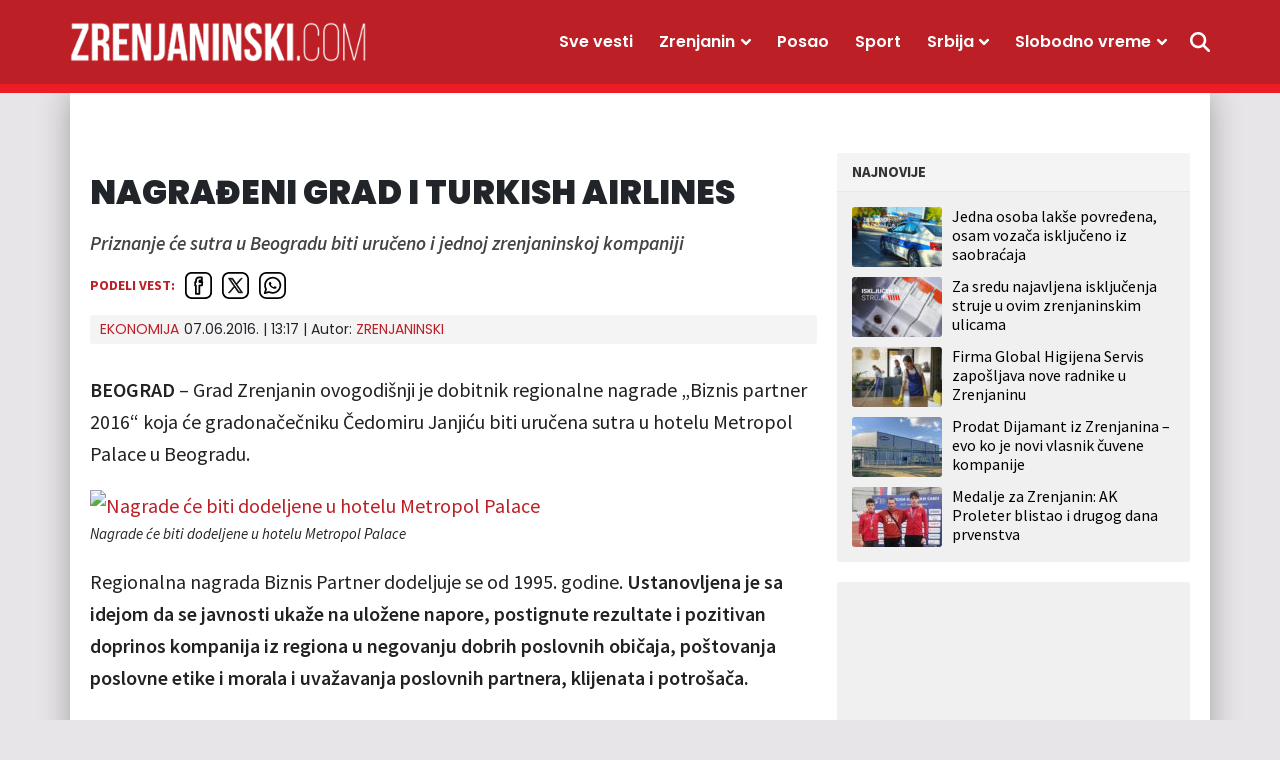

--- FILE ---
content_type: text/html; charset=UTF-8
request_url: https://zrenjaninski.com/ekonomija/nagradjeni-grad-i-turkish-airlines/
body_size: 18516
content:
<!doctype html>
<html lang="sr-RS">
<head>
	<meta charset="UTF-8">
	<meta name="viewport" content="width=device-width, initial-scale=1, maximum-scale=1, user-scalable=no">


				<link rel="profile" href="https://gmpg.org/xfn/11">
	<meta name='robots' content='index, follow, max-image-preview:large, max-snippet:-1, max-video-preview:-1' />
	<style>img:is([sizes="auto" i], [sizes^="auto," i]) { contain-intrinsic-size: 3000px 1500px }</style>
	
	<!-- This site is optimized with the Yoast SEO plugin v25.4 - https://yoast.com/wordpress/plugins/seo/ -->
	<title>NAGRAĐENI GRAD I TURKISH AIRLINES - Zrenjaninski</title>
	<link rel="canonical" href="https://zrenjaninski.com/ekonomija/nagradjeni-grad-i-turkish-airlines/" />
	<meta property="og:locale" content="sr_RS" />
	<meta property="og:type" content="article" />
	<meta property="og:title" content="NAGRAĐENI GRAD I TURKISH AIRLINES - Zrenjaninski" />
	<meta property="og:description" content="Priznanje će sutra u Beogradu biti uručeno i jednoj zrenjaninskoj kompaniji" />
	<meta property="og:url" content="https://zrenjaninski.com/ekonomija/nagradjeni-grad-i-turkish-airlines/" />
	<meta property="og:site_name" content="Zrenjaninski" />
	<meta property="article:publisher" content="https://www.facebook.com/portalzrenjaninski/" />
	<meta property="article:published_time" content="2016-06-07T11:17:18+00:00" />
	<meta name="author" content="ZRENJANINSKI" />
	<meta name="twitter:card" content="summary_large_image" />
	<meta name="twitter:creator" content="@ZrPortal" />
	<meta name="twitter:site" content="@ZrPortal" />
	<script type="application/ld+json" class="yoast-schema-graph">{"@context":"https://schema.org","@graph":[{"@type":"Article","@id":"https://zrenjaninski.com/ekonomija/nagradjeni-grad-i-turkish-airlines/#article","isPartOf":{"@id":"https://zrenjaninski.com/ekonomija/nagradjeni-grad-i-turkish-airlines/"},"author":{"name":"ZRENJANINSKI","@id":"https://zrenjaninski.com/#/schema/person/05a59556a8465231b805bd483938bd9d"},"headline":"NAGRAĐENI GRAD I TURKISH AIRLINES","datePublished":"2016-06-07T11:17:18+00:00","mainEntityOfPage":{"@id":"https://zrenjaninski.com/ekonomija/nagradjeni-grad-i-turkish-airlines/"},"wordCount":163,"commentCount":0,"publisher":{"@id":"https://zrenjaninski.com/#organization"},"image":{"@id":"https://zrenjaninski.com/ekonomija/nagradjeni-grad-i-turkish-airlines/#primaryimage"},"thumbnailUrl":"","keywords":["\"O&amp;M inženjering\"","\"Turkish Airlines\"","kompanija","Zrenjanin","Beograd","Čedomir Janjić","nagrada","grad","\"Badel 1862\"","\"Biznis partner 2016\""],"articleSection":["Ekonomija"],"inLanguage":"sr-RS","potentialAction":[{"@type":"CommentAction","name":"Comment","target":["https://zrenjaninski.com/ekonomija/nagradjeni-grad-i-turkish-airlines/#respond"]}]},{"@type":"WebPage","@id":"https://zrenjaninski.com/ekonomija/nagradjeni-grad-i-turkish-airlines/","url":"https://zrenjaninski.com/ekonomija/nagradjeni-grad-i-turkish-airlines/","name":"NAGRAĐENI GRAD I TURKISH AIRLINES - Zrenjaninski","isPartOf":{"@id":"https://zrenjaninski.com/#website"},"primaryImageOfPage":{"@id":"https://zrenjaninski.com/ekonomija/nagradjeni-grad-i-turkish-airlines/#primaryimage"},"image":{"@id":"https://zrenjaninski.com/ekonomija/nagradjeni-grad-i-turkish-airlines/#primaryimage"},"thumbnailUrl":"","datePublished":"2016-06-07T11:17:18+00:00","breadcrumb":{"@id":"https://zrenjaninski.com/ekonomija/nagradjeni-grad-i-turkish-airlines/#breadcrumb"},"inLanguage":"sr-RS","potentialAction":[{"@type":"ReadAction","target":["https://zrenjaninski.com/ekonomija/nagradjeni-grad-i-turkish-airlines/"]}]},{"@type":"ImageObject","inLanguage":"sr-RS","@id":"https://zrenjaninski.com/ekonomija/nagradjeni-grad-i-turkish-airlines/#primaryimage","url":"","contentUrl":""},{"@type":"BreadcrumbList","@id":"https://zrenjaninski.com/ekonomija/nagradjeni-grad-i-turkish-airlines/#breadcrumb","itemListElement":[{"@type":"ListItem","position":1,"name":"Početna","item":"https://zrenjaninski.com/"},{"@type":"ListItem","position":2,"name":"NAGRAĐENI GRAD I TURKISH AIRLINES"}]},{"@type":"WebSite","@id":"https://zrenjaninski.com/#website","url":"https://zrenjaninski.com/","name":"Zrenjaninski","description":"Zrenjaninski informativni portal","publisher":{"@id":"https://zrenjaninski.com/#organization"},"potentialAction":[{"@type":"SearchAction","target":{"@type":"EntryPoint","urlTemplate":"https://zrenjaninski.com/?s={search_term_string}"},"query-input":{"@type":"PropertyValueSpecification","valueRequired":true,"valueName":"search_term_string"}}],"inLanguage":"sr-RS"},{"@type":"Organization","@id":"https://zrenjaninski.com/#organization","name":"Zrenjaninski","url":"https://zrenjaninski.com/","logo":{"@type":"ImageObject","inLanguage":"sr-RS","@id":"https://zrenjaninski.com/#/schema/logo/image/","url":"https://multisite.radio021.rs/zrenjaninski/wp-content/uploads/sites/10/2023/12/favicon.png","contentUrl":"https://multisite.radio021.rs/zrenjaninski/wp-content/uploads/sites/10/2023/12/favicon.png","width":192,"height":192,"caption":"Zrenjaninski"},"image":{"@id":"https://zrenjaninski.com/#/schema/logo/image/"},"sameAs":["https://www.facebook.com/portalzrenjaninski/","https://x.com/ZrPortal","https://www.instagram.com/zrenjaninski/","https://www.youtube.com/channel/UCIYOz5AFJ--0MT31xclyFvA"]},{"@type":"Person","@id":"https://zrenjaninski.com/#/schema/person/05a59556a8465231b805bd483938bd9d","name":"ZRENJANINSKI","image":{"@type":"ImageObject","inLanguage":"sr-RS","@id":"https://zrenjaninski.com/#/schema/person/image/","url":"https://secure.gravatar.com/avatar/9a8691350f9c697d0ca595a72c0a36f3a0afcf9cc553aba318c73deb07faddde?s=96&d=mm&r=g","contentUrl":"https://secure.gravatar.com/avatar/9a8691350f9c697d0ca595a72c0a36f3a0afcf9cc553aba318c73deb07faddde?s=96&d=mm&r=g","caption":"ZRENJANINSKI"},"url":"https://zrenjaninski.com/autor/bisa/"}]}</script>
	<!-- / Yoast SEO plugin. -->


<link rel="alternate" type="application/rss+xml" title="Zrenjaninski &raquo; dovod" href="https://zrenjaninski.com/feed/" />
<link rel="alternate" type="application/rss+xml" title="Zrenjaninski &raquo; dovod komentara" href="https://zrenjaninski.com/comments/feed/" />
<link rel="alternate" type="application/rss+xml" title="Zrenjaninski &raquo; dovod komentara na NAGRAĐENI GRAD I TURKISH AIRLINES" href="https://zrenjaninski.com/ekonomija/nagradjeni-grad-i-turkish-airlines/feed/" />
<style id='classic-theme-styles-inline-css'>
/*! This file is auto-generated */
.wp-block-button__link{color:#fff;background-color:#32373c;border-radius:9999px;box-shadow:none;text-decoration:none;padding:calc(.667em + 2px) calc(1.333em + 2px);font-size:1.125em}.wp-block-file__button{background:#32373c;color:#fff;text-decoration:none}
</style>
<style id='qsm-quiz-style-inline-css'>


</style>
<style id='global-styles-inline-css'>
:root{--wp--preset--aspect-ratio--square: 1;--wp--preset--aspect-ratio--4-3: 4/3;--wp--preset--aspect-ratio--3-4: 3/4;--wp--preset--aspect-ratio--3-2: 3/2;--wp--preset--aspect-ratio--2-3: 2/3;--wp--preset--aspect-ratio--16-9: 16/9;--wp--preset--aspect-ratio--9-16: 9/16;--wp--preset--color--black: #000000;--wp--preset--color--cyan-bluish-gray: #abb8c3;--wp--preset--color--white: #ffffff;--wp--preset--color--pale-pink: #f78da7;--wp--preset--color--vivid-red: #cf2e2e;--wp--preset--color--luminous-vivid-orange: #ff6900;--wp--preset--color--luminous-vivid-amber: #fcb900;--wp--preset--color--light-green-cyan: #7bdcb5;--wp--preset--color--vivid-green-cyan: #00d084;--wp--preset--color--pale-cyan-blue: #8ed1fc;--wp--preset--color--vivid-cyan-blue: #0693e3;--wp--preset--color--vivid-purple: #9b51e0;--wp--preset--gradient--vivid-cyan-blue-to-vivid-purple: linear-gradient(135deg,rgba(6,147,227,1) 0%,rgb(155,81,224) 100%);--wp--preset--gradient--light-green-cyan-to-vivid-green-cyan: linear-gradient(135deg,rgb(122,220,180) 0%,rgb(0,208,130) 100%);--wp--preset--gradient--luminous-vivid-amber-to-luminous-vivid-orange: linear-gradient(135deg,rgba(252,185,0,1) 0%,rgba(255,105,0,1) 100%);--wp--preset--gradient--luminous-vivid-orange-to-vivid-red: linear-gradient(135deg,rgba(255,105,0,1) 0%,rgb(207,46,46) 100%);--wp--preset--gradient--very-light-gray-to-cyan-bluish-gray: linear-gradient(135deg,rgb(238,238,238) 0%,rgb(169,184,195) 100%);--wp--preset--gradient--cool-to-warm-spectrum: linear-gradient(135deg,rgb(74,234,220) 0%,rgb(151,120,209) 20%,rgb(207,42,186) 40%,rgb(238,44,130) 60%,rgb(251,105,98) 80%,rgb(254,248,76) 100%);--wp--preset--gradient--blush-light-purple: linear-gradient(135deg,rgb(255,206,236) 0%,rgb(152,150,240) 100%);--wp--preset--gradient--blush-bordeaux: linear-gradient(135deg,rgb(254,205,165) 0%,rgb(254,45,45) 50%,rgb(107,0,62) 100%);--wp--preset--gradient--luminous-dusk: linear-gradient(135deg,rgb(255,203,112) 0%,rgb(199,81,192) 50%,rgb(65,88,208) 100%);--wp--preset--gradient--pale-ocean: linear-gradient(135deg,rgb(255,245,203) 0%,rgb(182,227,212) 50%,rgb(51,167,181) 100%);--wp--preset--gradient--electric-grass: linear-gradient(135deg,rgb(202,248,128) 0%,rgb(113,206,126) 100%);--wp--preset--gradient--midnight: linear-gradient(135deg,rgb(2,3,129) 0%,rgb(40,116,252) 100%);--wp--preset--font-size--small: 13px;--wp--preset--font-size--medium: 20px;--wp--preset--font-size--large: 36px;--wp--preset--font-size--x-large: 42px;--wp--preset--spacing--20: 0.44rem;--wp--preset--spacing--30: 0.67rem;--wp--preset--spacing--40: 1rem;--wp--preset--spacing--50: 1.5rem;--wp--preset--spacing--60: 2.25rem;--wp--preset--spacing--70: 3.38rem;--wp--preset--spacing--80: 5.06rem;--wp--preset--shadow--natural: 6px 6px 9px rgba(0, 0, 0, 0.2);--wp--preset--shadow--deep: 12px 12px 50px rgba(0, 0, 0, 0.4);--wp--preset--shadow--sharp: 6px 6px 0px rgba(0, 0, 0, 0.2);--wp--preset--shadow--outlined: 6px 6px 0px -3px rgba(255, 255, 255, 1), 6px 6px rgba(0, 0, 0, 1);--wp--preset--shadow--crisp: 6px 6px 0px rgba(0, 0, 0, 1);}:where(.is-layout-flex){gap: 0.5em;}:where(.is-layout-grid){gap: 0.5em;}body .is-layout-flex{display: flex;}.is-layout-flex{flex-wrap: wrap;align-items: center;}.is-layout-flex > :is(*, div){margin: 0;}body .is-layout-grid{display: grid;}.is-layout-grid > :is(*, div){margin: 0;}:where(.wp-block-columns.is-layout-flex){gap: 2em;}:where(.wp-block-columns.is-layout-grid){gap: 2em;}:where(.wp-block-post-template.is-layout-flex){gap: 1.25em;}:where(.wp-block-post-template.is-layout-grid){gap: 1.25em;}.has-black-color{color: var(--wp--preset--color--black) !important;}.has-cyan-bluish-gray-color{color: var(--wp--preset--color--cyan-bluish-gray) !important;}.has-white-color{color: var(--wp--preset--color--white) !important;}.has-pale-pink-color{color: var(--wp--preset--color--pale-pink) !important;}.has-vivid-red-color{color: var(--wp--preset--color--vivid-red) !important;}.has-luminous-vivid-orange-color{color: var(--wp--preset--color--luminous-vivid-orange) !important;}.has-luminous-vivid-amber-color{color: var(--wp--preset--color--luminous-vivid-amber) !important;}.has-light-green-cyan-color{color: var(--wp--preset--color--light-green-cyan) !important;}.has-vivid-green-cyan-color{color: var(--wp--preset--color--vivid-green-cyan) !important;}.has-pale-cyan-blue-color{color: var(--wp--preset--color--pale-cyan-blue) !important;}.has-vivid-cyan-blue-color{color: var(--wp--preset--color--vivid-cyan-blue) !important;}.has-vivid-purple-color{color: var(--wp--preset--color--vivid-purple) !important;}.has-black-background-color{background-color: var(--wp--preset--color--black) !important;}.has-cyan-bluish-gray-background-color{background-color: var(--wp--preset--color--cyan-bluish-gray) !important;}.has-white-background-color{background-color: var(--wp--preset--color--white) !important;}.has-pale-pink-background-color{background-color: var(--wp--preset--color--pale-pink) !important;}.has-vivid-red-background-color{background-color: var(--wp--preset--color--vivid-red) !important;}.has-luminous-vivid-orange-background-color{background-color: var(--wp--preset--color--luminous-vivid-orange) !important;}.has-luminous-vivid-amber-background-color{background-color: var(--wp--preset--color--luminous-vivid-amber) !important;}.has-light-green-cyan-background-color{background-color: var(--wp--preset--color--light-green-cyan) !important;}.has-vivid-green-cyan-background-color{background-color: var(--wp--preset--color--vivid-green-cyan) !important;}.has-pale-cyan-blue-background-color{background-color: var(--wp--preset--color--pale-cyan-blue) !important;}.has-vivid-cyan-blue-background-color{background-color: var(--wp--preset--color--vivid-cyan-blue) !important;}.has-vivid-purple-background-color{background-color: var(--wp--preset--color--vivid-purple) !important;}.has-black-border-color{border-color: var(--wp--preset--color--black) !important;}.has-cyan-bluish-gray-border-color{border-color: var(--wp--preset--color--cyan-bluish-gray) !important;}.has-white-border-color{border-color: var(--wp--preset--color--white) !important;}.has-pale-pink-border-color{border-color: var(--wp--preset--color--pale-pink) !important;}.has-vivid-red-border-color{border-color: var(--wp--preset--color--vivid-red) !important;}.has-luminous-vivid-orange-border-color{border-color: var(--wp--preset--color--luminous-vivid-orange) !important;}.has-luminous-vivid-amber-border-color{border-color: var(--wp--preset--color--luminous-vivid-amber) !important;}.has-light-green-cyan-border-color{border-color: var(--wp--preset--color--light-green-cyan) !important;}.has-vivid-green-cyan-border-color{border-color: var(--wp--preset--color--vivid-green-cyan) !important;}.has-pale-cyan-blue-border-color{border-color: var(--wp--preset--color--pale-cyan-blue) !important;}.has-vivid-cyan-blue-border-color{border-color: var(--wp--preset--color--vivid-cyan-blue) !important;}.has-vivid-purple-border-color{border-color: var(--wp--preset--color--vivid-purple) !important;}.has-vivid-cyan-blue-to-vivid-purple-gradient-background{background: var(--wp--preset--gradient--vivid-cyan-blue-to-vivid-purple) !important;}.has-light-green-cyan-to-vivid-green-cyan-gradient-background{background: var(--wp--preset--gradient--light-green-cyan-to-vivid-green-cyan) !important;}.has-luminous-vivid-amber-to-luminous-vivid-orange-gradient-background{background: var(--wp--preset--gradient--luminous-vivid-amber-to-luminous-vivid-orange) !important;}.has-luminous-vivid-orange-to-vivid-red-gradient-background{background: var(--wp--preset--gradient--luminous-vivid-orange-to-vivid-red) !important;}.has-very-light-gray-to-cyan-bluish-gray-gradient-background{background: var(--wp--preset--gradient--very-light-gray-to-cyan-bluish-gray) !important;}.has-cool-to-warm-spectrum-gradient-background{background: var(--wp--preset--gradient--cool-to-warm-spectrum) !important;}.has-blush-light-purple-gradient-background{background: var(--wp--preset--gradient--blush-light-purple) !important;}.has-blush-bordeaux-gradient-background{background: var(--wp--preset--gradient--blush-bordeaux) !important;}.has-luminous-dusk-gradient-background{background: var(--wp--preset--gradient--luminous-dusk) !important;}.has-pale-ocean-gradient-background{background: var(--wp--preset--gradient--pale-ocean) !important;}.has-electric-grass-gradient-background{background: var(--wp--preset--gradient--electric-grass) !important;}.has-midnight-gradient-background{background: var(--wp--preset--gradient--midnight) !important;}.has-small-font-size{font-size: var(--wp--preset--font-size--small) !important;}.has-medium-font-size{font-size: var(--wp--preset--font-size--medium) !important;}.has-large-font-size{font-size: var(--wp--preset--font-size--large) !important;}.has-x-large-font-size{font-size: var(--wp--preset--font-size--x-large) !important;}
:where(.wp-block-post-template.is-layout-flex){gap: 1.25em;}:where(.wp-block-post-template.is-layout-grid){gap: 1.25em;}
:where(.wp-block-columns.is-layout-flex){gap: 2em;}:where(.wp-block-columns.is-layout-grid){gap: 2em;}
:root :where(.wp-block-pullquote){font-size: 1.5em;line-height: 1.6;}
</style>
<style id='akismet-widget-style-inline-css'>

			.a-stats {
				--akismet-color-mid-green: #357b49;
				--akismet-color-white: #fff;
				--akismet-color-light-grey: #f6f7f7;

				max-width: 350px;
				width: auto;
			}

			.a-stats * {
				all: unset;
				box-sizing: border-box;
			}

			.a-stats strong {
				font-weight: 600;
			}

			.a-stats a.a-stats__link,
			.a-stats a.a-stats__link:visited,
			.a-stats a.a-stats__link:active {
				background: var(--akismet-color-mid-green);
				border: none;
				box-shadow: none;
				border-radius: 8px;
				color: var(--akismet-color-white);
				cursor: pointer;
				display: block;
				font-family: -apple-system, BlinkMacSystemFont, 'Segoe UI', 'Roboto', 'Oxygen-Sans', 'Ubuntu', 'Cantarell', 'Helvetica Neue', sans-serif;
				font-weight: 500;
				padding: 12px;
				text-align: center;
				text-decoration: none;
				transition: all 0.2s ease;
			}

			/* Extra specificity to deal with TwentyTwentyOne focus style */
			.widget .a-stats a.a-stats__link:focus {
				background: var(--akismet-color-mid-green);
				color: var(--akismet-color-white);
				text-decoration: none;
			}

			.a-stats a.a-stats__link:hover {
				filter: brightness(110%);
				box-shadow: 0 4px 12px rgba(0, 0, 0, 0.06), 0 0 2px rgba(0, 0, 0, 0.16);
			}

			.a-stats .count {
				color: var(--akismet-color-white);
				display: block;
				font-size: 1.5em;
				line-height: 1.4;
				padding: 0 13px;
				white-space: nowrap;
			}
		
</style>
<link rel='stylesheet' id='wpo_min-header-0-css' href='https://zrenjaninski.com/wp-content/cache/wpo-minify/1751437668/assets/wpo-minify-header-622412e9.min.css' media='all' />
<link rel='stylesheet' id='wordpress-popular-posts-css-css' href='https://zrenjaninski.com/wp-content/plugins/wordpress-popular-posts/assets/css/wpp.css' media='all' />
<link rel='stylesheet' id='wpo_min-header-2-css' href='https://zrenjaninski.com/wp-content/cache/wpo-minify/1751437668/assets/wpo-minify-header-c62b14a7.min.css' media='all' />
<link rel='stylesheet' id='mreza021-style-css' href='https://zrenjaninski.com/wp-content/themes/mreza021-zrenjaninski-child/style.css' media='all' />
<link rel='stylesheet' id='wpo_min-header-4-css' href='https://zrenjaninski.com/wp-content/cache/wpo-minify/1751437668/assets/wpo-minify-header-8e841340.min.css' media='all' />
<script src="https://zrenjaninski.com/wp-includes/js/jquery/jquery.min.js" id="jquery-core-js"></script>
<script src="https://zrenjaninski.com/wp-includes/js/jquery/jquery-migrate.min.js" id="jquery-migrate-js"></script>
<script id="yop-public-js-extra">
var objectL10n = {"yopPollParams":{"urlParams":{"ajax":"https:\/\/zrenjaninski.com\/wp-admin\/admin-ajax.php","wpLogin":"https:\/\/zrenjaninski.com\/wp-login.php?redirect_to=https%3A%2F%2Fzrenjaninski.com%2Fwp-admin%2Fadmin-ajax.php%3Faction%3Dyop_poll_record_wordpress_vote"},"apiParams":{"reCaptcha":{"siteKey":""},"reCaptchaV2Invisible":{"siteKey":""},"reCaptchaV3":{"siteKey":""},"hCaptcha":{"siteKey":""},"cloudflareTurnstile":{"siteKey":""}},"captchaParams":{"imgPath":"https:\/\/zrenjaninski.com\/wp-content\/plugins\/yop-poll\/public\/assets\/img\/","url":"https:\/\/zrenjaninski.com\/wp-content\/plugins\/yop-poll\/app.php","accessibilityAlt":"Sound icon","accessibilityTitle":"Accessibility option: listen to a question and answer it!","accessibilityDescription":"Type below the <strong>answer<\/strong> to what you hear. Numbers or words:","explanation":"Click or touch the <strong>ANSWER<\/strong>","refreshAlt":"Refresh\/reload icon","refreshTitle":"Refresh\/reload: get new images and accessibility option!"},"voteParams":{"invalidPoll":"Invalid Poll","noAnswersSelected":"Nije izabran nijedan odgovor","minAnswersRequired":"At least {min_answers_allowed} answer(s) required","maxAnswersRequired":"A max of {max_answers_allowed} answer(s) accepted","noAnswerForOther":"No other answer entered","noValueForCustomField":"{custom_field_name} is required","tooManyCharsForCustomField":"Text for {custom_field_name} is too long","consentNotChecked":"You must agree to our terms and conditions","noCaptchaSelected":"Captcha is required","thankYou":"Hvala vam \u0161to ste glasali"},"resultsParams":{"singleVote":"glasova","multipleVotes":"glasalo do sada","singleAnswer":"odgovor","multipleAnswers":"odgovori"}}};
</script>
<script src="https://zrenjaninski.com/wp-content/plugins/yop-poll/public/assets/js/yop-poll-public-6.5.37.min.js" id="yop-public-js"></script>
<script id="wpp-json" type="application/json">
{"sampling_active":0,"sampling_rate":100,"ajax_url":"https:\/\/zrenjaninski.com\/wp-json\/wordpress-popular-posts\/v1\/popular-posts","api_url":"https:\/\/zrenjaninski.com\/wp-json\/wordpress-popular-posts","ID":22573,"token":"68ad666ac9","lang":0,"debug":0}
</script>
<script src="https://zrenjaninski.com/wp-content/plugins/wordpress-popular-posts/assets/js/wpp.min.js" id="wpp-js-js"></script>
<link rel="https://api.w.org/" href="https://zrenjaninski.com/wp-json/" /><link rel="alternate" title="JSON" type="application/json" href="https://zrenjaninski.com/wp-json/wp/v2/posts/22573" /><link rel="alternate" title="oEmbed (JSON)" type="application/json+oembed" href="https://zrenjaninski.com/wp-json/oembed/1.0/embed?url=https%3A%2F%2Fzrenjaninski.com%2Fekonomija%2Fnagradjeni-grad-i-turkish-airlines%2F" />
<link rel="alternate" title="oEmbed (XML)" type="text/xml+oembed" href="https://zrenjaninski.com/wp-json/oembed/1.0/embed?url=https%3A%2F%2Fzrenjaninski.com%2Fekonomija%2Fnagradjeni-grad-i-turkish-airlines%2F&#038;format=xml" />
<!-- Analytics Google tag (gtag.js) -->
<script async src="https://www.googletagmanager.com/gtag/js?id=G-40Z5QN7RHY"></script>
<script>
  window.dataLayer = window.dataLayer || [];
  function gtag(){dataLayer.push(arguments);}
  gtag('js', new Date());

  gtag('config', 'G-40Z5QN7RHY');
</script>

<!-- /23062045627/Mreza-Naslovna-Desktop-P2 -->
<script async src="https://securepubads.g.doubleclick.net/tag/js/gpt.js"></script>
<script>
  window.googletag = window.googletag || {cmd: []};
  googletag.cmd.push(function() {
    googletag.defineSlot('/23062045627/Mreza-Naslovna-Desktop-P2', [970, 250], 'div-gpt-ad-1706203726268-0').addService(googletag.pubads());
    googletag.pubads().collapseEmptyDivs();
    googletag.enableServices();
  });
</script>

<!-- /23062045627/Mreza-Naslovna-Mobile-P2 -->
<script>
  window.googletag = window.googletag || {cmd: []};
  googletag.cmd.push(function() {
    googletag.defineSlot('/23062045627/Mreza-Naslovna-Mobile-P2', [320, 100], 'div-gpt-ad-1706205189641-0').addService(googletag.pubads());
    googletag.pubads().collapseEmptyDivs();
    googletag.enableServices();
  });
</script>

<!-- /23062045627/Mreza-Naslovna-Desktop/Mobile-P1 -->
<script>
  window.googletag = window.googletag || {cmd: []};
  googletag.cmd.push(function() {
    googletag.defineSlot('/23062045627/Mreza-Naslovna-Desktop//Mobile-P1', [300, 250], 'div-gpt-ad-1706206166382-0').addService(googletag.pubads());
    googletag.pubads().collapseEmptyDivs();
    googletag.enableServices();
  });
</script>

<!-- /23062045627/Mreza-Naslovna-Desktop-P3 -->
<script>
  window.googletag = window.googletag || {cmd: []};
  googletag.cmd.push(function() {
    googletag.defineSlot('/23062045627/Mreza-Naslovna-Desktop-P3', [728, 90], 'div-gpt-ad-1706206709663-0').addService(googletag.pubads());
    googletag.pubads().collapseEmptyDivs();
    googletag.enableServices();
  });
</script>

<!-- /23062045627/Mreza-Mobile-P3 -->
<script>
  window.googletag = window.googletag || {cmd: []};
  googletag.cmd.push(function() {
    googletag.defineSlot('/23062045627/Mreza-Mobile-P3', [300, 250], 'div-gpt-ad-mreza-mobile-p3').addService(googletag.pubads());
    googletag.pubads().collapseEmptyDivs();
    googletag.enableServices();
  });
</script>

<!-- /23062045627/Mreza-Desktop/Mobile-P4 -->
<script>
  window.googletag = window.googletag || {cmd: []};
  googletag.cmd.push(function() {
    googletag.defineSlot('/23062045627/Mreza-Naslovna-Desktop//Mobile-P4', [300, 250], 'div-gpt-ad-1706207627460-0').addService(googletag.pubads());
    googletag.pubads().collapseEmptyDivs();
    googletag.enableServices();
  });
</script>

<!-- /23062045627/Mreza-Desktop-P5 -->
<script>
  window.googletag = window.googletag || {cmd: []};
  googletag.cmd.push(function() {
    googletag.defineSlot('/23062045627/Mreza-Desktop-P5', [728, 90], 'div-gpt-ad-mreza-desktop-p5').addService(googletag.pubads());
    googletag.pubads().collapseEmptyDivs();
    googletag.enableServices();
  });
</script>

<!-- /23062045627/Naslovna-Mobile-P5 -->
<script>
  window.googletag = window.googletag || {cmd: []};
  googletag.cmd.push(function() {
    googletag.defineSlot('/23062045627/Naslovna-Mobile-P5', [300, 250], 'div-gpt-ad-naslovna-mobile-p5').addService(googletag.pubads());
    googletag.pubads().collapseEmptyDivs();
    googletag.enableServices();
  });
</script>

<!-- /23062045627/Naslovna-Desktop-P6 -->
<script>
  window.googletag = window.googletag || {cmd: []};
  googletag.cmd.push(function() {
    googletag.defineSlot('/23062045627/Naslovna-Desktop-P6', [728, 90], 'div-gpt-ad-naslovna-desktop-p6').addService(googletag.pubads());
    googletag.pubads().collapseEmptyDivs();
    googletag.enableServices();
  });
</script>

<!-- /23062045627/Naslovna-Mobile-P6 -->
<script>
  window.googletag = window.googletag || {cmd: []};
  googletag.cmd.push(function() {
    googletag.defineSlot('/23062045627/Naslovna-Mobile-P6', [300, 250], 'div-gpt-ad-naslovna-mobile-p6').addService(googletag.pubads());
    googletag.pubads().collapseEmptyDivs();
    googletag.enableServices();
  });
</script>


<!-- /23062045627/Naslovna-Desktop-P7 -->
<script>
  window.googletag = window.googletag || {cmd: []};
  googletag.cmd.push(function() {
    googletag.defineSlot('/23062045627/Naslovna-Desktop-P7', [970, 250], 'div-gpt-ad-naslovna-desktop-p7').addService(googletag.pubads());
    googletag.pubads().collapseEmptyDivs();
    googletag.enableServices();
  });
</script>

<!-- /23062045627/Naslovna-Mobile-P7 -->
<script>
  window.googletag = window.googletag || {cmd: []};
  googletag.cmd.push(function() {
    googletag.defineSlot('/23062045627/Naslovna-Mobile-P7', [320, 100], 'div-gpt-ad-naslovna-mobile-p7').addService(googletag.pubads());
    googletag.pubads().collapseEmptyDivs();
    googletag.enableServices();
  });
</script>

<!-- /23062045627/Desktop-Mobile-P8 -->
<script>
  window.googletag = window.googletag || {cmd: []};
  googletag.cmd.push(function() {
    googletag.defineSlot('/23062045627/Naslovna-Desktop-P8', [300, 250], 'div-gpt-ad-naslovna-desktop-p8').addService(googletag.pubads());
    googletag.pubads().collapseEmptyDivs();
    googletag.enableServices();
  });
</script>

<!-- /23062045627/Desktop-Mobile-P9 -->
<script>
  window.googletag = window.googletag || {cmd: []};
  googletag.cmd.push(function() {
    googletag.defineSlot('/23062045627/Desktop-Mobile-P9', [300, 250], 'div-gpt-ad-desktop-mobile-p9').addService(googletag.pubads());
    googletag.pubads().collapseEmptyDivs();
    googletag.enableServices();
  });
</script>

<!-- /23062045627/Desktop-Mobile-P10 -->
<script>
  window.googletag = window.googletag || {cmd: []};
  googletag.cmd.push(function() {
    googletag.defineSlot('/23062045627/Desktop-Mobile-P10', [300, 250], 'div-gpt-ad-desktop-mobile-p10').addService(googletag.pubads());
    googletag.pubads().collapseEmptyDivs();
    googletag.enableServices();
  });
</script>

<!-- /23062045627/Naslovna-Desktop-P11 -->
<script>
  window.googletag = window.googletag || {cmd: []};
  googletag.cmd.push(function() {
    googletag.defineSlot('/23062045627/Naslovna-Desktop-P11', [728, 90], 'div-gpt-ad-naslovna-desktop-p11').addService(googletag.pubads());
    googletag.pubads().collapseEmptyDivs();
    googletag.enableServices();
  });
</script>

<!-- /23062045627/Naslovna-Mobile-P11 -->
<script>
  window.googletag = window.googletag || {cmd: []};
  googletag.cmd.push(function() {
    googletag.defineSlot('/23062045627/Naslovna-Mobile-P11', [300, 250], 'div-gpt-ad-naslovna-mobile-p11').addService(googletag.pubads());
    googletag.pubads().collapseEmptyDivs();
    googletag.enableServices();
  });
</script>

<!-- /23062045627/Category-list-Middle-P5-Desktop -->
<script>
  window.googletag = window.googletag || {cmd: []};
  googletag.cmd.push(function() {
    googletag.defineSlot('/23062045627/Category-list-Middle-P5-Desktop', [728, 90], 'div-gpt-ad-category-list-middle-p5-desktop').addService(googletag.pubads());
    googletag.pubads().collapseEmptyDivs();
    googletag.enableServices();
  });
</script>

<!-- /23062045627/Category-list-Inline-Last-P6-Desktop -->
<script>
  window.googletag = window.googletag || {cmd: []};
  googletag.cmd.push(function() {
    googletag.defineSlot('/23062045627/Category-list-Inline-Last-P6-Desktop', [728, 90], 'div-gpt-ad-category-list-inline-last-p6-desktop').addService(googletag.pubads());
    googletag.pubads().collapseEmptyDivs();
    googletag.enableServices();
  });
</script>

<!-- /23062045627/In-article-banner - Desktop -->
<script>
  window.googletag = window.googletag || {cmd: []};
  googletag.cmd.push(function() {
    googletag.defineSlot('/23062045627/In-article-banner', [728, 90], 'div-gpt-ad-in-article-banner').addService(googletag.pubads());
    googletag.pubads().collapseEmptyDivs();
    googletag.enableServices();
  });
</script>


<!-- /23062045627/In-article-banner-Mobile -->
<script>
  window.googletag = window.googletag || {cmd: []};
  googletag.cmd.push(function() {
    googletag.defineSlot('/23062045627/In-article-banner-Mobile', [300, 250], 'div-gpt-ad-in-article-banner-mobile').addService(googletag.pubads());
    googletag.pubads().collapseEmptyDivs();
    googletag.enableServices();
  });
</script>

<!-- /23062045627/Single-post-Banner-below-article - Desktop -->
<script>
  window.googletag = window.googletag || {cmd: []};
  googletag.cmd.push(function() {
    googletag.defineSlot('/23062045627/Single-post-Banner-below-article', [728, 90], 'div-gpt-ad-single-post-banner-below-article').addService(googletag.pubads());
    googletag.pubads().collapseEmptyDivs();
    googletag.enableServices();
  });
</script>

<!-- /23062045627/Single-post-Banner-below-article - Mobile -->
<script>
  window.googletag = window.googletag || {cmd: []};
  googletag.cmd.push(function() {
    googletag.defineSlot('/23062045627/Single-post-Banner-below-article-Mobile', [300, 250], 'div-gpt-ad-single-post-banner-below-article-mobile').addService(googletag.pubads());
    googletag.pubads().collapseEmptyDivs();
    googletag.enableServices();
  });
</script>

<!-- /23062045627/google-728x60 -->
<script>
  window.googletag = window.googletag || {cmd: []};
  googletag.cmd.push(function() {
    googletag.defineSlot('/23062045627/google-728x90', [728, 90], 'div-gpt-ad-google-728x90').addService(googletag.pubads());
    googletag.pubads().collapseEmptyDivs();
    googletag.enableServices();
  });
</script>

<!-- /23062045627/google-300x250 -->
<script>
  window.googletag = window.googletag || {cmd: []};
  googletag.cmd.push(function() {
    googletag.defineSlot('/23062045627/google-300x250', [300, 250], 'div-gpt-ad-google-300x250').addService(googletag.pubads());
    googletag.pubads().collapseEmptyDivs();
    googletag.enableServices();
  });
</script>            <style id="wpp-loading-animation-styles">@-webkit-keyframes bgslide{from{background-position-x:0}to{background-position-x:-200%}}@keyframes bgslide{from{background-position-x:0}to{background-position-x:-200%}}.wpp-widget-placeholder,.wpp-widget-block-placeholder,.wpp-shortcode-placeholder{margin:0 auto;width:60px;height:3px;background:#dd3737;background:linear-gradient(90deg,#dd3737 0%,#571313 10%,#dd3737 100%);background-size:200% auto;border-radius:3px;-webkit-animation:bgslide 1s infinite linear;animation:bgslide 1s infinite linear}</style>
            <link rel="pingback" href="https://zrenjaninski.com/xmlrpc.php"><style>.recentcomments a{display:inline !important;padding:0 !important;margin:0 !important;}</style><link rel="icon" href="https://zrenjaninski.com/wp-content/uploads/sites/10/2023/12/favicon-45x45.png" sizes="32x32" />
<link rel="icon" href="https://zrenjaninski.com/wp-content/uploads/sites/10/2023/12/favicon.png" sizes="192x192" />
<link rel="apple-touch-icon" href="https://zrenjaninski.com/wp-content/uploads/sites/10/2023/12/favicon.png" />
<meta name="msapplication-TileImage" content="https://zrenjaninski.com/wp-content/uploads/sites/10/2023/12/favicon.png" />
		<style id="wp-custom-css">
			:root {
  touch-action: pan-x pan-y;
  height: 100% 
}
/*header.header {
        border-bottom: 9px solid #363636;
    }
	
header.header {
    background: #262626;*/
}

.story .storyBody a.hideLink {
	color: #222!important;
} 		</style>
		</head>
<body data-rsssl=1 class="wp-singular post-template-default single single-post postid-22573 single-format-standard wp-custom-logo wp-theme-mreza021 wp-child-theme-mreza021-zrenjaninski-child">
	<header class="header" role="banner" id="header">
		<div class="navWrap container" id="nav-wrap">
						<a href="https://zrenjaninski.com/" class="logo d-flex flex-grow-1 align-items-center"><img src="https://zrenjaninski.com/wp-content/uploads/sites/10/2023/12/logo.webp" alt="Zrenjaninski" title="Zrenjaninski" /></a>
			<nav role="navigation" class="me-xl-2">
				<ul id="primary-menu" class="menu"><li id="handled-search" class="item"></li><li  id="menu-item-176618" class="menu-item menu-item-type-post_type menu-item-object-page item item-176618"><a href="https://zrenjaninski.com/sve-vesti/" class="nav-link ">Sve vesti</a></li>
<li  id="menu-item-175510" class="menu-item menu-item-type-taxonomy menu-item-object-category menu-item-has-children has-submenu item item-175510"><a href="https://zrenjaninski.com/vesti-zrenjanin/" class="nav-link  dropdown-toggle" data-bs-toggle="dropdownfix" aria-haspopup="true" aria-expanded="false">Zrenjanin</a>
<ul class="submenu  depth_0">
	<li  id="menu-item-55219" class="menu-item menu-item-type-taxonomy menu-item-object-category item item-55219"><a href="https://zrenjaninski.com/servisne-informacije/" class="dropdown-item ">Servisne informacije</a></li>
	<li  id="menu-item-55212" class="menu-item menu-item-type-taxonomy menu-item-object-category current-post-ancestor current-menu-parent current-post-parent item item-55212"><a href="https://zrenjaninski.com/ekonomija/" class="dropdown-item active">Ekonomija</a></li>
	<li  id="menu-item-55213" class="menu-item menu-item-type-taxonomy menu-item-object-category item item-55213"><a href="https://zrenjaninski.com/grad/" class="dropdown-item ">Grad</a></li>
	<li  id="menu-item-55211" class="menu-item menu-item-type-taxonomy menu-item-object-category item item-55211"><a href="https://zrenjaninski.com/drustvo/" class="dropdown-item ">Društvo</a></li>
	<li  id="menu-item-55214" class="menu-item menu-item-type-taxonomy menu-item-object-category item item-55214"><a href="https://zrenjaninski.com/hronika/" class="dropdown-item ">Hronika</a></li>
	<li  id="menu-item-55217" class="menu-item menu-item-type-taxonomy menu-item-object-category item item-55217"><a href="https://zrenjaninski.com/poljoprivreda/" class="dropdown-item ">Poljoprivreda</a></li>
	<li  id="menu-item-55215" class="menu-item menu-item-type-taxonomy menu-item-object-category item item-55215"><a href="https://zrenjaninski.com/kultura/" class="dropdown-item ">Kultura</a></li>
	<li  id="menu-item-55216" class="menu-item menu-item-type-taxonomy menu-item-object-category item item-55216"><a href="https://zrenjaninski.com/politika/" class="dropdown-item ">Politika</a></li>
</ul>
</li>
<li  id="menu-item-70807" class="menu-item menu-item-type-custom menu-item-object-custom item item-70807"><a href="/tag/posao/" class="nav-link ">Posao</a></li>
<li  id="menu-item-55220" class="menu-item menu-item-type-taxonomy menu-item-object-category item item-55220"><a href="https://zrenjaninski.com/sport/" class="nav-link ">Sport</a></li>
<li  id="menu-item-175514" class="menu-item menu-item-type-taxonomy menu-item-object-category menu-item-has-children has-submenu item item-175514"><a href="https://zrenjaninski.com/srbija/" class="nav-link  dropdown-toggle" data-bs-toggle="dropdownfix" aria-haspopup="true" aria-expanded="false">Srbija</a>
<ul class="submenu  depth_0">
	<li  id="menu-item-175515" class="menu-item menu-item-type-taxonomy menu-item-object-category item item-175515"><a href="https://zrenjaninski.com/vojvodina/" class="dropdown-item ">Vojvodina</a></li>
	<li  id="menu-item-176619" class="menu-item menu-item-type-taxonomy menu-item-object-category item item-176619"><a href="https://zrenjaninski.com/srednji-banat/" class="dropdown-item ">Srednji Banat</a></li>
</ul>
</li>
<li  id="menu-item-75234" class="menu-item menu-item-type-taxonomy menu-item-object-category menu-item-has-children has-submenu item item-75234"><a href="https://zrenjaninski.com/slobodno-vreme/" class="nav-link  dropdown-toggle" data-bs-toggle="dropdownfix" aria-haspopup="true" aria-expanded="false">Slobodno vreme</a>
<ul class="submenu  depth_0">
	<li  id="menu-item-75236" class="menu-item menu-item-type-taxonomy menu-item-object-category item item-75236"><a href="https://zrenjaninski.com/gastro-kutak/" class="dropdown-item ">Gastro kutak</a></li>
	<li  id="menu-item-75237" class="menu-item menu-item-type-taxonomy menu-item-object-category item item-75237"><a href="https://zrenjaninski.com/kat-marketing/" class="dropdown-item ">Marketing</a></li>
	<li  id="menu-item-75235" class="menu-item menu-item-type-taxonomy menu-item-object-category item item-75235"><a href="https://zrenjaninski.com/akcije/" class="dropdown-item ">Akcije</a></li>
</ul>
</li>
<li class="d-block d-xl-none"><a href="javascript:void(0);" class="toggle"><svg viewBox="0 0 100 100" class="hamburger"><path class="line line1" d="M 20,29.000046 H 80.000231 C 80.000231,29.000046 94.498839,28.817352 94.532987,66.711331 94.543142,77.980673 90.966081,81.670246 85.259173,81.668997 79.552261,81.667751 75.000211,74.999942 75.000211,74.999942 L 25.000021,25.000058" /><path class="line line2" d="M 20,50 H 80" /><path class="line line3" d="M 20,70.999954 H 80.000231 C 80.000231,70.999954 94.498839,71.182648 94.532987,33.288669 94.543142,22.019327 90.966081,18.329754 85.259173,18.331003 79.552261,18.332249 75.000211,25.000058 75.000211,25.000058 L 25.000021,74.999942" /></svg></a></li></ul>			</nav>
			<div class="topLinks align-items-stretch" id="top-links">
				<a class="d-none d-xl-flex align-items-center" href="" title="Pretraga" onclick="openSearch()">
					<svg class="icon search" xmlns="http://www.w3.org/2000/svg" viewBox="0 0 512 512">
						<path class="srchIcn" d="M416 208c0 45.9-14.9 88.3-40 122.7L502.6 457.4c12.5 12.5 12.5 32.8 0 45.3s-32.8 12.5-45.3 0L330.7 376c-34.4 25.2-76.8 40-122.7 40C93.1 416 0 322.9 0 208S93.1 0 208 0S416 93.1 416 208zM208 352a144 144 0 1 0 0-288 144 144 0 1 0 0 288z"/>
					</svg>
					<span class="d-xl-none">Pretraga</span>
				</a>
			</div>

		</div>
		<div id="xl-search">
			<div id="main-search" class="searchContainer d-flex align-items-center justify-content-center">
				<ul><li id="search-2" class="widget widget_search"><form role="search" method="get" class="search-form" action="https://zrenjaninski.com/">
				<label>
					<span class="screen-reader-text">Pretraga za:</span>
					<input type="search" class="search-field" placeholder="Pretraga &hellip;" value="" name="s" />
				</label>
				<input type="submit" class="search-submit" value="Pretraži" />
			</form></li>
</ul>
				<div class="search">
					<svg onclick="closeSearch()" class="close d-none d-xl-block" viewBox="0 0 365.696 365.696">
						<path d="M243.188 182.86L356.32 69.726c12.5-12.5 12.5-32.766 0-45.247L341.238 9.398c-12.504-12.503-32.77-12.503-45.25 0L182.86 122.528 69.727 9.374c-12.5-12.5-32.766-12.5-45.247 0L9.375 24.457c-12.5 12.504-12.5 32.77 0 45.25l113.152 113.152L9.398 295.99c-12.503 12.503-12.503 32.769 0 45.25L24.48 356.32c12.5 12.5 32.766 12.5 45.247 0l113.132-113.132L295.99 356.32c12.503 12.5 32.769 12.5 45.25 0l15.081-15.082c12.5-12.504 12.5-32.77 0-45.25zm0 0"/>
					</svg>
				</div>
			</div>
		</div>
	</header>
	<section class="container p-0 py-4 p-xl-4 plot">
		<!-- Story top banner -->
		<div class="topBanner breakout">
			<div class="container px-0 text-center pb-4">
				<li id="custom_html-28" class="widget_text widget widget_custom_html"><div class="textwidget custom-html-widget">	<!-- Homepage top banner - P2-->
	<section class="topBanner">
		<div class="container text-center px-0 px-xl-2 pb-4">
			<div class="d-none d-xl-block">
				<!-- /23062045627/Mreza-Naslovna-Desktop-P2 -->
				<div id='div-gpt-ad-1706203726268-0' style='min-width: 970px; min-height: 250px;'>
					<script>
						googletag.cmd.push(function() { googletag.display('div-gpt-ad-1706203726268-0'); });
					</script>
				</div>
			</div>
			<div class="d-xl-none m-auto text-center w-100 breakout">
				<!-- /23062045627/Mreza-Naslovna-Mobile-P2 -->
				<div id='div-gpt-ad-1706205189641-0' style='min-width: 320px; min-height: 100px;'>
					<script>
						googletag.cmd.push(function() { googletag.display('div-gpt-ad-1706205189641-0'); });
					</script>
				</div>
			</div>
		</div>
	</section></div></li>
			</div>
		</div>
		<div class="contentWrap">
			<main>

				<article id="post-22573" class="post-22573 post type-post status-publish format-standard has-post-thumbnail hentry category-ekonomija tag-om-inzenjering tag-turkish-airlines tag-kompanija tag-zrenjanin tag-beograd tag-cedomir-janjic tag-nagrada tag-grad tag-badel-1862 tag-biznis-partner-2016">
	<div class="story px-4 px-xl-0">
		<div class="storyHeading">
			<h1 class="mb-4">NAGRAĐENI GRAD I TURKISH AIRLINES</h1>			<div class="storyLead mb-3 mt-1"><p>Priznanje će sutra u Beogradu biti uručeno i jednoj zrenjaninskoj kompaniji </p>
</div>

			<div class="storyShare mb-3 d-flex justify-content-start align-items-center">
				<h4 class="me-2">Podeli vest:</h4>
				<a class="me-2" href="https://facebook.com/sharer.php?u=https://zrenjaninski.com/ekonomija/nagradjeni-grad-i-turkish-airlines/" target="_blank"><img src="https://zrenjaninski.com/wp-content/themes/mreza021/images/share-facebook.svg" alt="Facebook" title="Facebook"></a>
				<a class="me-2" href="https://twitter.com/intent/tweet?url=https://zrenjaninski.com/ekonomija/nagradjeni-grad-i-turkish-airlines/&amp;text=NAGRAĐENI GRAD I TURKISH AIRLINES" target="_blank"><img src="https://zrenjaninski.com/wp-content/themes/mreza021/images/share-twitter.svg" alt="Twitter" title="Twitter"></a>
				<a class="me-2" href="https://wa.me/?text=https://zrenjaninski.com/ekonomija/nagradjeni-grad-i-turkish-airlines/" target="_blank"><img src="https://zrenjaninski.com/wp-content/themes/mreza021/images/share-whatsapp.svg" alt="WhatsApp" title="WhatsApp"></a>
							</div>

							<div class="storyMeta mb-4">
					<div class="meta px-2 py-1">
						<span class="cat-links"><a href="https://zrenjaninski.com/ekonomija/" rel="category tag">Ekonomija</a></span>07.06.2016. | 13:17<span class="author "> | Autor:  <span class="author vcard"><a class="url fn n" href="https://zrenjaninski.com/autor/bisa/">ZRENJANINSKI</a></span></span>					</div>
				</div><!-- .entry-meta -->
					</div><!-- .entry-header -->

		
		<div class="storyImage"></div>
		<div class="storyBody mb-4">
			<p><strong>BEOGRAD</strong> – Grad Zrenjanin ovogodišnji je dobitnik regionalne nagrade &#8222;Biznis partner 2016&#8220; koja će gradonačečniku Čedomiru Janjiću biti uručena sutra u hotelu Metropol Palace u Beogradu.</p>
<figure id="attachment_22574" aria-describedby="caption-attachment-22574" style="width: 800px" class="wp-caption alignnone"><a href="https://www.zrenjaninski.com/wp-content/uploads/sites/10/2016/06/The_Metropol_Palace_by_night.jpg" data-slb-active="1" data-slb-asset="1413609340" data-slb-group="slb"><img fetchpriority="high" decoding="async" class="wp-image-22574 size-full" src="https://www.zrenjaninski.com/wp-content/uploads/sites/10/2016/06/The_Metropol_Palace_by_night.jpg" alt="Nagrade će biti dodeljene u hotelu Metropol Palace" width="800" height="526" /></a><figcaption id="caption-attachment-22574" class="wp-caption-text">Nagrade će biti dodeljene u hotelu Metropol Palace</figcaption></figure>
<p>Regionalna nagrada Biznis Partner dodeljuje se od 1995. godine. <strong>Ustanovljena je sa idejom da se javnosti ukaže na uložene napore, postignute rezultate i pozitivan doprinos kompanija iz regiona u negovanju dobrih poslovnih običaja, poštovanja poslovne etike i morala i uvažavanja poslovnih partnera, klijenata i potrošača.</strong></p>
<p>Ove godine, među nagrađenima su, pored Grada Zrenjanina, i kompanije &#8222;Turkish Airlines&#8220;, &#8222;Badel 1862&#8220; iz Hrvatske, &#8222;Zlatiborac&#8220;, &#8222;O&amp;M inženjering&#8220; iz Zrenjanina, NLB Banka…</p>
<p>Svečanoj dodeli nagrada uz multimedijalno predstavljanje nagrađenih kompanija prisustvuju brojni poslovni partneri, ugledni privrednici, članovi diplomatskog kora, predstavnici velikog broja medija i druge uvažene ličnosti iz javnog i kulturnog života regiona.</p><div class="d-none d-xl-block sideBanner text-center">
	<!-- /23062045627/google-728x90 -->
	<div id='div-gpt-ad-google-728x90' style='min-width: 728px; min-height: 90px;'>
		<script>
			googletag.cmd.push(function() { googletag.display('div-gpt-ad-google-728x90'); });
		</script>
	</div>
</div>
<div class="d-xl-none sideBanner text-center">
	<!-- /23062045627/google-300x250 -->
	<div id='div-gpt-ad-google-300x250' style='min-width: 300px; min-height: 250px;'>
		<script>
			googletag.cmd.push(function() { googletag.display('div-gpt-ad-google-300x250'); });
		</script>
	</div>
</div>

		</div><!-- .entry-content -->
		<div class="storyShare mb-3 d-flex justify-content-start align-items-center">
			<h4 class="me-2">Podeli vest:</h4>
			<a class="me-2" href="https://facebook.com/sharer.php?u=https://zrenjaninski.com/ekonomija/nagradjeni-grad-i-turkish-airlines/" target="_blank"><img src="https://zrenjaninski.com/wp-content/themes/mreza021/images/share-facebook.svg" alt="Facebook" title="Facebook"></a>
			<a class="me-2" href="https://twitter.com/intent/tweet?url=https://zrenjaninski.com/ekonomija/nagradjeni-grad-i-turkish-airlines/&amp;text=NAGRAĐENI GRAD I TURKISH AIRLINES" target="_blank"><img src="https://zrenjaninski.com/wp-content/themes/mreza021/images/share-twitter.svg" alt="Twitter" title="Twitter"></a>
			<a class="me-2" href="https://wa.me/?text=https://zrenjaninski.com/ekonomija/nagradjeni-grad-i-turkish-airlines/" target="_blank"><img src="https://zrenjaninski.com/wp-content/themes/mreza021/images/share-whatsapp.svg" alt="WhatsApp" title="WhatsApp"></a>
					</div>

						<div class="mb-5 tags">
					<h4 class="mb-1">Tagovi:</h4>
					<a href="https://zrenjaninski.com/tag/om-inzenjering/" rel="tag">"O&amp;M inženjering"</a><a href="https://zrenjaninski.com/tag/turkish-airlines/" rel="tag">"Turkish Airlines"</a><a href="https://zrenjaninski.com/tag/kompanija/" rel="tag">kompanija</a><a href="https://zrenjaninski.com/tag/zrenjanin/" rel="tag">Zrenjanin</a><a href="https://zrenjaninski.com/tag/beograd/" rel="tag">Beograd</a><a href="https://zrenjaninski.com/tag/cedomir-janjic/" rel="tag">Čedomir Janjić</a><a href="https://zrenjaninski.com/tag/nagrada/" rel="tag">nagrada</a><a href="https://zrenjaninski.com/tag/grad/" rel="tag">grad</a><a href="https://zrenjaninski.com/tag/badel-1862/" rel="tag">"Badel 1862"</a><a href="https://zrenjaninski.com/tag/biznis-partner-2016/" rel="tag">"Biznis partner 2016"</a>				</div>
				<li id="custom_html-15" class="widget_text widget widget_custom_html"><div class="textwidget custom-html-widget"><div class="d-xl-none sideBanner text-center">
		<!-- /23062045627/Single-post-Banner-below-article-Mobile -->
		<div id='div-gpt-ad-single-post-banner-below-article-mobile' style='min-width: 300px; min-height: 250px;'>
			<script>
				googletag.cmd.push(function() { googletag.display('div-gpt-ad-single-post-banner-below-article-mobile'); });
			</script>
		</div>
</div>
<div class="d-none d-xl-block sideBanner text-center">
	<!-- /23062045627/Single-post-Banner-below-article - Desktop-->
	<div id='div-gpt-ad-single-post-banner-below-article' style='min-width: 728px; min-height: 90px;'>
		<script>
			googletag.cmd.push(function() { googletag.display('div-gpt-ad-single-post-banner-below-article'); });
		</script>
	</div>
</div></div></li>
		<!-- Banner P1 Mobile Container -->
		<div id="bannerP1MobileContainer" class="breakout"></div>
					<div class="tnp tnp-newsletter alert alert-warning pb-4">
				<div class="row">
					<div class="col-md-8 offset-md-2 text-center">
						<form method="post" action="https://www.zrenjaninski.com/?na=s">

							<input type="hidden" name="nlang" value="">
							<div class="tnp-field tnp-field-email">
								<label class="d-block" for="tnp-1">Prijava na newsletter</label>
								<p>Prijavite se na naš newsletter i jedanput nedeljno najvažnije vesti iz Zrenjanina i okoline stizaće na vašu e-mail adresu.</p>
								<input class="tnp-email" type="email" name="ne" id="tnp-1" value="" required placeholder="Email adresa">
							</div>
							<div class="tnp-field tnp-field-button">
								<input class="tnp-submit" type="submit" value="Prijavi se" >
							</div>
						</form>
					</div>
				</div>

			</div>
			
<div class="box moreCategory">
	<div class="categoryTitle">
		<h2>Komentari  <span class="commentNumber ms-2">0</span></h2>
	</div>
</div>

<div id="comments" class="commentsBlock p-4 mb-4">

	
	<div class="commentsSend">
			<div id="respond" class="comment-respond">
		<h3 id="reply-title" class="comment-reply-title"><h3 class="writeComment mb-3">Napiši komentar</h3> <small><a rel="nofollow" id="cancel-comment-reply-link" href="/ekonomija/nagradjeni-grad-i-turkish-airlines/#respond" style="display:none;">Odustani od odgovora</a></small></h3><form action="https://zrenjaninski.com/wp-comments-post.php" method="post" id="commentform" class="comment-form"><p class="comment-notes"><span id="email-notes">Vaša adresa e-pošte neće biti objavljena.</span> <span class="required-field-message">Neophodna polja su označena <span class="required">*</span></span></p><p class="comment-form-author"><label for="author">Ime <span class="required">*</span></label> <input id="author" name="author" type="text" value="" size="30" maxlength="245" autocomplete="name" required /></p>
<p class="comment-form-email"><label for="email">E-pošta <span class="required">*</span></label> <input id="email" name="email" type="email" value="" size="30" maxlength="100" aria-describedby="email-notes" autocomplete="email" required /></p>
<p class="commentBody"><label for="comment">Komentar</label><br /><textarea class="w-100" id="comment" name="comment" aria-required="true" rows="10"></textarea></p><p class="form-submit"><input name="submit" type="submit" id="submit" class="submit" value="Postavi komentar" /> <input type='hidden' name='comment_post_ID' value='22573' id='comment_post_ID' />
<input type='hidden' name='comment_parent' id='comment_parent' value='0' />
</p><p style="display: none;"><input type="hidden" id="akismet_comment_nonce" name="akismet_comment_nonce" value="be1256833c" /></p><p style="display: none !important;" class="akismet-fields-container" data-prefix="ak_"><label>&#916;<textarea name="ak_hp_textarea" cols="45" rows="8" maxlength="100"></textarea></label><input type="hidden" id="ak_js_1" name="ak_js" value="46"/><script>document.getElementById( "ak_js_1" ).setAttribute( "value", ( new Date() ).getTime() );</script></p></form>	</div><!-- #respond -->
		</div>

</div><!-- #comments -->

	</div>
</article><!-- #post-22573 -->

<!-- Najcitanije u poslednjih 96 sata -->
<div class="box mostRead px-4 px-xl-0 my-5">
	<div class="categoryTitle">
		<h2 class="mb-4">NAJČITANIJE U POSLEDNJIH 96H</h2>
	</div>


	<div class="wpp-shortcode"><script type="application/json">{"title":"","limit":"3","offset":0,"range":"custom","time_quantity":"96","time_unit":"hour","freshness":"1","order_by":"views","post_type":"post","pid":"","cat":"-60074","taxonomy":"category","term_id":"","author":"","shorten_title":{"active":false,"length":0,"words":false},"post-excerpt":{"active":false,"length":0,"keep_format":false,"words":false},"thumbnail":{"active":true,"build":"manual","width":"267","height":"175"},"rating":false,"stats_tag":{"comment_count":false,"views":false,"author":false,"date":{"active":false,"format":"F j, Y"},"category":false,"taxonomy":{"active":false,"name":"category"}},"markup":{"custom_html":true,"wpp-start":"&lt;div class=&quot;storyInlineArticles &quot;&gt;","wpp-end":"&lt;\/div&gt;","title-start":"<h2>","title-end":"<\/h2>","post-html":"&lt;div class=&quot;col-md-4&quot;&gt;&lt;div class=&quot;articleContainer&quot;&gt;&lt;a href=&quot;{url}&quot;&gt;{thumb_img}&lt;\/a&gt; &lt;a href=&quot;{url}&quot;&gt;{text_title}&lt;\/a&gt;&lt;\/div&gt;&lt;\/div&gt;"},"theme":{"name":""}}</script><div class="wpp-shortcode-placeholder"></div></div></div>

<!-- Banner P3 Mobile Container -->
<div id="bannerP3MobileContainer" class="text-center"></div>

	<div class="box moreCategory px-4 px-xl-0 mt-4">
		<div class="categoryTitle">
			<h2>Ostalo iz kategorije Ekonomija</h2>
		</div>
						<article id="post-241559" class="post-241559 post type-post status-publish format-standard has-post-thumbnail hentry category-ekonomija category-vesti-zrenjanin tag-posao tag-global-higijena-servis">
					<div class="row g-0">

						<div class="col-3 articleImage">
							<a class="articleLink" href="https://zrenjaninski.com/ekonomija/firma-global-higijena-servis-zaposljava-nove-radnike-u-zrenjaninu/">
								<img width="267" height="175" src="https://zrenjaninski.com/wp-content/uploads/sites/10/2026/01/ciscenje-267x175.jpg" class="img-responsive responsive--full wp-post-image" alt="Firma Global Higijena Servis zapošljava nove radnike u Zrenjaninu" title="Firma Global Higijena Servis zapošljava nove radnike u Zrenjaninu" decoding="async" srcset="https://zrenjaninski.com/wp-content/uploads/sites/10/2026/01/ciscenje-267x175.jpg 267w, https://zrenjaninski.com/wp-content/uploads/sites/10/2026/01/ciscenje-420x276.jpg 420w, https://zrenjaninski.com/wp-content/uploads/sites/10/2026/01/ciscenje-768x504.jpg 768w, https://zrenjaninski.com/wp-content/uploads/sites/10/2026/01/ciscenje.jpg 960w" sizes="(max-width: 267px) 100vw, 267px" />							</a>
						</div>
						<div class="col articleContent">
															<div class="articleMeta d-inline-flex align-items-center">
									27.01.2026 | 12:41 > 12:42								</div><!-- .entry-meta -->
							<h3><a class="articleLink" href="https://zrenjaninski.com/ekonomija/firma-global-higijena-servis-zaposljava-nove-radnike-u-zrenjaninu/" rel="bookmark">Firma Global Higijena Servis zapošljava nove radnike u Zrenjaninu</a></h3>							<div class="lead">
								Firma Global Higijena Servis raspisala je konkurs za […]							</div>
						</div><!-- .entry-header -->
					</div>
				</article>
								<article id="post-241556" class="post-241556 post type-post status-publish format-standard has-post-thumbnail hentry category-ekonomija category-vesti-zrenjanin tag-dijamant tag-prodaja tag-mk-grupa tag-fortenova-grupa">
					<div class="row g-0">

						<div class="col-3 articleImage">
							<a class="articleLink" href="https://zrenjaninski.com/ekonomija/prodat-dijamant-iz-zrenjanina-evo-ko-je-novi-vlasnik-cuvene-kompanije/">
								<img width="267" height="175" src="https://zrenjaninski.com/wp-content/uploads/sites/10/2026/01/dijamant-zrenjanin-267x175.jpg" class="img-responsive responsive--full wp-post-image" alt="Prodat Dijamant iz Zrenjanina &#8211; evo ko je novi vlasnik čuvene kompanije" title="Prodat Dijamant iz Zrenjanina &#8211; evo ko je novi vlasnik čuvene kompanije" decoding="async" srcset="https://zrenjaninski.com/wp-content/uploads/sites/10/2026/01/dijamant-zrenjanin-267x175.jpg 267w, https://zrenjaninski.com/wp-content/uploads/sites/10/2026/01/dijamant-zrenjanin-420x276.jpg 420w, https://zrenjaninski.com/wp-content/uploads/sites/10/2026/01/dijamant-zrenjanin-768x504.jpg 768w, https://zrenjaninski.com/wp-content/uploads/sites/10/2026/01/dijamant-zrenjanin.jpg 960w" sizes="(max-width: 267px) 100vw, 267px" />							</a>
						</div>
						<div class="col articleContent">
															<div class="articleMeta d-inline-flex align-items-center">
									27.01.2026 | 12:16 > 12:41								</div><!-- .entry-meta -->
							<h3><a class="articleLink" href="https://zrenjaninski.com/ekonomija/prodat-dijamant-iz-zrenjanina-evo-ko-je-novi-vlasnik-cuvene-kompanije/" rel="bookmark">Prodat Dijamant iz Zrenjanina &#8211; evo ko je novi vlasnik čuvene kompanije</a></h3>							<div class="lead">
								MK Group i Fortenova grupa potpisali su ugovor o kupoprodaji kompanije Dijamant iz […]							</div>
						</div><!-- .entry-header -->
					</div>
				</article>
								<article id="post-241534" class="post-241534 post type-post status-publish format-standard has-post-thumbnail hentry category-ekonomija category-vesti-zrenjanin tag-legalizacija tag-zakon tag-svoj-na-svome">
					<div class="row g-0">

						<div class="col-3 articleImage">
							<a class="articleLink" href="https://zrenjaninski.com/ekonomija/perlez-melenci-elemir-evo-gde-je-najvise-prijava-za-legalizaciju-objekata/">
								<img width="267" height="175" src="https://zrenjaninski.com/wp-content/uploads/sites/10/2024/04/gradska-kuca-spomenik-kralju-petru-267x175.jpg" class="img-responsive responsive--full wp-post-image" alt="Perlez, Melenci, Elemir&#8230; Evo gde je najviše prijava za legalizaciju objekata" title="Perlez, Melenci, Elemir&#8230; Evo gde je najviše prijava za legalizaciju objekata" decoding="async" loading="lazy" srcset="https://zrenjaninski.com/wp-content/uploads/sites/10/2024/04/gradska-kuca-spomenik-kralju-petru-267x175.jpg 267w, https://zrenjaninski.com/wp-content/uploads/sites/10/2024/04/gradska-kuca-spomenik-kralju-petru-420x276.jpg 420w, https://zrenjaninski.com/wp-content/uploads/sites/10/2024/04/gradska-kuca-spomenik-kralju-petru-768x504.jpg 768w, https://zrenjaninski.com/wp-content/uploads/sites/10/2024/04/gradska-kuca-spomenik-kralju-petru.jpg 960w" sizes="auto, (max-width: 267px) 100vw, 267px" />							</a>
						</div>
						<div class="col articleContent">
															<div class="articleMeta d-inline-flex align-items-center">
									27.01.2026 | 09:55 > 12:17								</div><!-- .entry-meta -->
							<h3><a class="articleLink" href="https://zrenjaninski.com/ekonomija/perlez-melenci-elemir-evo-gde-je-najvise-prijava-za-legalizaciju-objekata/" rel="bookmark">Perlez, Melenci, Elemir&#8230; Evo gde je najviše prijava za legalizaciju objekata</a></h3>							<div class="lead">
								Prema podacima koje je objavio Republički geodetski zavod (RGZ), u Srbiji je broj prijava za legalizaciju nelegalnih objekata na osnovu zakona "Svoj na svome" premašio […]							</div>
						</div><!-- .entry-header -->
					</div>
				</article>
								<article id="post-241412" class="post-241412 post type-post status-publish format-standard has-post-thumbnail hentry category-ekonomija category-vesti-zrenjanin category-srbija tag-protest tag-evropska-unija tag-granicni-prelazi tag-medjunarodni-transport tag-prevoznici tag-ees">
					<div class="row g-0">

						<div class="col-3 articleImage">
							<a class="articleLink" href="https://zrenjaninski.com/ekonomija/prevoznici-najavili-proteste-na-granicnim-prelazima-ees-sistem-vodi-ka-kolapsu-transporta/">
								<img width="267" height="175" src="https://zrenjaninski.com/wp-content/uploads/sites/10/2026/01/kamioni-267x175.jpg" class="img-responsive responsive--full wp-post-image" alt="Prevoznici najavili proteste na graničnim prelazima: EES sistem vodi ka kolapsu transporta" title="Prevoznici najavili proteste na graničnim prelazima: EES sistem vodi ka kolapsu transporta" decoding="async" loading="lazy" srcset="https://zrenjaninski.com/wp-content/uploads/sites/10/2026/01/kamioni-267x175.jpg 267w, https://zrenjaninski.com/wp-content/uploads/sites/10/2026/01/kamioni-420x276.jpg 420w, https://zrenjaninski.com/wp-content/uploads/sites/10/2026/01/kamioni-768x504.jpg 768w, https://zrenjaninski.com/wp-content/uploads/sites/10/2026/01/kamioni.jpg 960w" sizes="auto, (max-width: 267px) 100vw, 267px" />							</a>
						</div>
						<div class="col articleContent">
															<div class="articleMeta d-inline-flex align-items-center">
									24.01.2026 | 12:00 > 08:04								</div><!-- .entry-meta -->
							<h3><a class="articleLink" href="https://zrenjaninski.com/ekonomija/prevoznici-najavili-proteste-na-granicnim-prelazima-ees-sistem-vodi-ka-kolapsu-transporta/" rel="bookmark">Prevoznici najavili proteste na graničnim prelazima: EES sistem vodi ka kolapsu transporta</a></h3>							<div class="lead">
								Prevoznici iz Srbije, Crne Gore, Bosne i Hercegovine i Severne Makedonije najavili su proteste na graničnim prelazima zbog problema koje stvara novi sistem kontrole ulaska i izlaska iz Šengen zone, […]							</div>
						</div><!-- .entry-header -->
					</div>
				</article>
								<article id="post-241357" class="post-241357 post type-post status-publish format-standard has-post-thumbnail hentry category-ekonomija category-vesti-zrenjanin category-vojvodina tag-privredni-sud tag-vrsac tag-prodaja-imovine tag-stecajni-postupak tag-stup-vrsac">
					<div class="row g-0">

						<div class="col-3 articleImage">
							<a class="articleLink" href="https://zrenjaninski.com/ekonomija/prodaje-se-stup-vrsac-cije-su-usluge-zrenjaninci-nekada-rado-koristili/">
								<img width="267" height="175" src="https://zrenjaninski.com/wp-content/uploads/sites/10/2026/01/autobus-prevoz-267x175.jpg" class="img-responsive responsive--full wp-post-image" alt="Prodaje se STUP Vršac čije su usluge Zrenjaninci nekada rado koristili" title="Prodaje se STUP Vršac čije su usluge Zrenjaninci nekada rado koristili" decoding="async" loading="lazy" srcset="https://zrenjaninski.com/wp-content/uploads/sites/10/2026/01/autobus-prevoz-267x175.jpg 267w, https://zrenjaninski.com/wp-content/uploads/sites/10/2026/01/autobus-prevoz-420x276.jpg 420w, https://zrenjaninski.com/wp-content/uploads/sites/10/2026/01/autobus-prevoz-768x504.jpg 768w, https://zrenjaninski.com/wp-content/uploads/sites/10/2026/01/autobus-prevoz.jpg 960w" sizes="auto, (max-width: 267px) 100vw, 267px" />							</a>
						</div>
						<div class="col articleContent">
															<div class="articleMeta d-inline-flex align-items-center">
									23.01.2026 | 08:12 > 12:28								</div><!-- .entry-meta -->
							<h3><a class="articleLink" href="https://zrenjaninski.com/ekonomija/prodaje-se-stup-vrsac-cije-su-usluge-zrenjaninci-nekada-rado-koristili/" rel="bookmark">Prodaje se STUP Vršac čije su usluge Zrenjaninci nekada rado koristili</a></h3>							<div class="lead">
								Stečajna upravnica Saobraćajnog, turističkog i uslužnog preduzeća Vršac u stečaju Milena Blagojević oglasila je prvu prodaju ovog akcionarskog društva kao pravnog lica, metodom javnog […]							</div>
						</div><!-- .entry-header -->
					</div>
				</article>
					</div>
	<!-- Banner P4 Mobile Container -->
	<div id="bannerP4MobileContainer" class="breakout"></div>
	
			</main><!-- #main -->
			<aside class="d-none d-xl-block position-relative px-4 px-xl-0">
				<div class="sticky-top">
					
<aside id="secondary" class="widget-area">
	<div class="globalWidgetContainer"><div   ><section id="najnovije" class="widget rpwe_widget recent-posts-extended"><h2 class="widget-title">Najnovije</h2><div  class="rpwe-block"><ul class="rpwe-ul"><li class="rpwe-li rpwe-clearfix"><a class="rpwe-img" href="https://zrenjaninski.com/hronika/jedna-osoba-lakse-povredjena-osam-vozaca-iskljuceno-iz-saobracaja/" target="_self"><img class="rpwe-alignleft rpwe-thumb" src="https://zrenjaninski.com/wp-content/uploads/sites/10/2025/10/saobracajna-policija-zrenjanin-90x60.jpg" alt="Jedna osoba lakše povređena, osam vozača isključeno iz saobraćaja" height="60" width="90" loading="lazy" decoding="async"></a><h3 class="rpwe-title"><a href="https://zrenjaninski.com/hronika/jedna-osoba-lakse-povredjena-osam-vozaca-iskljuceno-iz-saobracaja/" target="_self">Jedna osoba lakše povređena, osam vozača isključeno iz saobraćaja</a></h3></li><li class="rpwe-li rpwe-clearfix"><a class="rpwe-img" href="https://zrenjaninski.com/servisne-informacije/za-sredu-najavljena-iskljucenja-struje-u-ovim-zrenjaninskim-ulicama/" target="_self"><img class="rpwe-alignleft rpwe-thumb" src="https://zrenjaninski.com/wp-content/uploads/sites/10/2025/08/iskljucenja-struje-zrenjanin-90x60.jpg" alt="Za sredu najavljena isključenja struje u ovim zrenjaninskim ulicama" height="60" width="90" loading="lazy" decoding="async"></a><h3 class="rpwe-title"><a href="https://zrenjaninski.com/servisne-informacije/za-sredu-najavljena-iskljucenja-struje-u-ovim-zrenjaninskim-ulicama/" target="_self">Za sredu najavljena isključenja struje u ovim zrenjaninskim ulicama</a></h3></li><li class="rpwe-li rpwe-clearfix"><a class="rpwe-img" href="https://zrenjaninski.com/ekonomija/firma-global-higijena-servis-zaposljava-nove-radnike-u-zrenjaninu/" target="_self"><img class="rpwe-alignleft rpwe-thumb" src="https://zrenjaninski.com/wp-content/uploads/sites/10/2026/01/ciscenje-90x60.jpg" alt="Firma Global Higijena Servis zapošljava nove radnike u Zrenjaninu" height="60" width="90" loading="lazy" decoding="async"></a><h3 class="rpwe-title"><a href="https://zrenjaninski.com/ekonomija/firma-global-higijena-servis-zaposljava-nove-radnike-u-zrenjaninu/" target="_self">Firma Global Higijena Servis zapošljava nove radnike u Zrenjaninu</a></h3></li><li class="rpwe-li rpwe-clearfix"><a class="rpwe-img" href="https://zrenjaninski.com/ekonomija/prodat-dijamant-iz-zrenjanina-evo-ko-je-novi-vlasnik-cuvene-kompanije/" target="_self"><img class="rpwe-alignleft rpwe-thumb" src="https://zrenjaninski.com/wp-content/uploads/sites/10/2026/01/dijamant-zrenjanin-90x60.jpg" alt="Prodat Dijamant iz Zrenjanina &#8211; evo ko je novi vlasnik čuvene kompanije" height="60" width="90" loading="lazy" decoding="async"></a><h3 class="rpwe-title"><a href="https://zrenjaninski.com/ekonomija/prodat-dijamant-iz-zrenjanina-evo-ko-je-novi-vlasnik-cuvene-kompanije/" target="_self">Prodat Dijamant iz Zrenjanina &#8211; evo ko je novi vlasnik čuvene kompanije</a></h3></li><li class="rpwe-li rpwe-clearfix"><a class="rpwe-img" href="https://zrenjaninski.com/sport/medalje-za-zrenjanin-ak-proleter-blistao-i-drugog-dana-prvenstva/" target="_self"><img class="rpwe-alignleft rpwe-thumb" src="https://zrenjaninski.com/wp-content/uploads/sites/10/2026/01/dvoransko-prvenstvo-ak-proleter-1-90x60.jpg" alt="Medalje za Zrenjanin: AK Proleter blistao i drugog dana prvenstva" height="60" width="90" loading="lazy" decoding="async"></a><h3 class="rpwe-title"><a href="https://zrenjaninski.com/sport/medalje-za-zrenjanin-ak-proleter-blistao-i-drugog-dana-prvenstva/" target="_self">Medalje za Zrenjanin: AK Proleter blistao i drugog dana prvenstva</a></h3></li></ul></div><!-- Generated by http://wordpress.org/plugins/recent-posts-widget-extended/ --></section></div></div><section id="bannerP1" class="widget_text widget widget_custom_html"><div class="textwidget custom-html-widget"><div class="sideBanner text-center">
	<!-- /23062045627/Mreza-Naslovna-Desktop//Mobile-P1 -->
<div id='div-gpt-ad-1706206166382-0' style='min-width: 300px; min-height: 250px;'>
	<script>
    googletag.cmd.push(function() { googletag.display('div-gpt-ad-1706206166382-0'); });
  </script>
</div>
</div></div></section><div class="globalWidgetContainer"><div   ><section id="najcitanije" class="widget widget_text"><h2 class="widget-title">Najčitanije</h2>			<div class="textwidget"><div class="wpp-shortcode"><script type="application/json">{"title":"","limit":"5","offset":0,"range":"custom","time_quantity":"96","time_unit":"hour","freshness":"1","order_by":"views","post_type":"post","pid":"","cat":"-60074","taxonomy":"category","term_id":"","author":"","shorten_title":{"active":false,"length":0,"words":false},"post-excerpt":{"active":false,"length":0,"keep_format":false,"words":false},"thumbnail":{"active":true,"build":"manual","width":"90","height":"60"},"rating":false,"stats_tag":{"comment_count":false,"views":false,"author":false,"date":{"active":false,"format":"F j, Y"},"category":false,"taxonomy":{"active":false,"name":"category"}},"markup":{"custom_html":true,"wpp-start":"<ul class=\"wpp-list\">","wpp-end":"<\/ul>","title-start":"<h2>","title-end":"<\/h2>","post-html":"<li>{thumb} {title} <span class=\"wpp-meta post-stats\">{stats}<\/span><\/li>"},"theme":{"name":""}}</script><div class="wpp-shortcode-placeholder"></div></div>
</div>
		</section></div></div><section id="bannerP4" class="widget_text widget widget_custom_html"><div class="textwidget custom-html-widget"><div class="sideBanner text-center">
	<!-- /23062045627/Mreza-Naslovna-Desktop/Mobile-P4 -->
	<div id='div-gpt-ad-1706207627460-0' style='min-width: 300px; min-height: 250px;'>
		<script>
			googletag.cmd.push(function() { googletag.display('div-gpt-ad-1706207627460-0'); });
		</script>
	</div>
</div></div></section><section id="custom_html-21" class="widget_text widget widget_custom_html"><div class="textwidget custom-html-widget"><div class="sideBanner text-center">
	<!-- /23062045627/Naslovna-Desktop-P8 -->
	<div id='div-gpt-ad-naslovna-desktop-p8' style='min-width: 300px; min-height: 250px;'>
		<script>
			googletag.cmd.push(function() { googletag.display('div-gpt-ad-naslovna-desktop-p8'); });
		</script>
	</div>
</div></div></section><section id="recent-comments-3" class="widget widget_recent_comments"><h2 class="widget-title">Poslednji komentari</h2><ul id="recentcomments"><li class="recentcomments"><span class="comment-author-link">Hito</span> na <a href="https://zrenjaninski.com/ekonomija/prodat-dijamant-iz-zrenjanina-evo-ko-je-novi-vlasnik-cuvene-kompanije/#comment-368768">Prodat Dijamant iz Zrenjanina &#8211; evo ko je novi vlasnik čuvene kompanije</a></li><li class="recentcomments"><span class="comment-author-link">Gog</span> na <a href="https://zrenjaninski.com/slobodno-vreme/traze-se-statisti-za-veliku-domacu-seriju-koja-se-snima-u-zrenjaninu-i-belom-blatu/#comment-368767">Traže se statisti za veliku domaću seriju koja se snima u Zrenjaninu i Belom Blatu</a></li><li class="recentcomments"><span class="comment-author-link">Milan</span> na <a href="https://zrenjaninski.com/politika/zdravstvo-srbije-je-poput-oronulog-zida-alarmantne-poruke-strucnjaka-sa-skupa-u-zrenjaninu/#comment-368766">&#8222;Zdravstvo Srbije je poput oronulog zida&#8220;: Alarmantne poruke stručnjaka sa skupa u Zrenjaninu</a></li><li class="recentcomments"><span class="comment-author-link">Gog</span> na <a href="https://zrenjaninski.com/grad/video-kakav-saobracaj-takva-i-stanica-sudbina-zeleznice-u-zrenjaninu/#comment-368765">VIDEO: Kakav saobraćaj, takva i stanica &#8211; sudbina železnice u Zrenjaninu</a></li><li class="recentcomments"><span class="comment-author-link">Milan</span> na <a href="https://zrenjaninski.com/grad/video-kakav-saobracaj-takva-i-stanica-sudbina-zeleznice-u-zrenjaninu/#comment-368760">VIDEO: Kakav saobraćaj, takva i stanica &#8211; sudbina železnice u Zrenjaninu</a></li></ul></section><section id="custom_html-26" class="widget_text widget widget_custom_html"><div class="textwidget custom-html-widget"><div class="sideBanner text-center">	
	<!-- /23062045627/Desktop-Mobile-P9 -->
<div id='div-gpt-ad-desktop-mobile-p9' style='min-width: 300px; min-height: 250px;'>
	<script>
    googletag.cmd.push(function() { googletag.display('div-gpt-ad-desktop-mobile-p9'); });
  </script>
</div>
</div></div></section><section id="custom_html-29" class="widget_text widget widget_custom_html"><div class="textwidget custom-html-widget"><div class="sideBanner text-center">
	<!-- /23062045627/Desktop-Mobile-P10 -->
	<div id='div-gpt-ad-desktop-mobile-p10' style='min-width: 300px; min-height: 250px;'>
		<script>
			googletag.cmd.push(function() { googletag.display('div-gpt-ad-desktop-mobile-p10'); });
		</script>
	</div>
</div></div></section></aside><!-- #secondary -->
				</div>
			</aside>
		</div>
	</section>

<section class="bottomBanner breakout">
	<div class="container text-center px-2 py-4">
		<!-- Bottom Banner Desktop -->
		<div class="d-none d-xl-block">
			<!-- /23062045627/Naslovna-Desktop-P7 -->
			<div id='div-gpt-ad-naslovna-desktop-p7' style='min-width: 970px; min-height: 250px;'>
				<script>
					googletag.cmd.push(function() { googletag.display('div-gpt-ad-naslovna-desktop-p7'); });
				</script>
			</div>
		</div>
		<div class="d-xl-none m-auto text-center w-100">
			<!-- /23062045627/Naslovna-Mobile-P7 -->
			<div id='div-gpt-ad-naslovna-mobile-p7' style='min-width: 320px; min-height: 100px;'>
				<script>
					googletag.cmd.push(function() { googletag.display('div-gpt-ad-naslovna-mobile-p7'); });
				</script>
			</div>
		</div>
	</div>
</section>

<!-- Footer section -->
<footer class="websiteFooter">
	<div class="container footerLinks">
		<div class="row d-flex align-items-center">
			<ul class="col-xl-8 footerLinks mb-4 mb-xl-0">
				<li id="nav_menu-2" class="widget widget_nav_menu"><div class="menu-footer-navigation-container"><ul id="menu-footer-navigation" class="menu"><li id="menu-item-55384" class="menu-item menu-item-type-post_type menu-item-object-page menu-item-55384"><a href="https://zrenjaninski.com/kontakt/">Kontakt</a></li>
<li id="menu-item-55385" class="menu-item menu-item-type-post_type menu-item-object-page menu-item-55385"><a href="https://zrenjaninski.com/impressum/">Impressum</a></li>
<li id="menu-item-135300" class="menu-item menu-item-type-post_type menu-item-object-page menu-item-privacy-policy menu-item-135300"><a rel="privacy-policy" href="https://zrenjaninski.com/opsta-politika-privatnosti/">Opšta politika privatnosti</a></li>
<li id="menu-item-72304" class="menu-item menu-item-type-post_type menu-item-object-page menu-item-72304"><a href="https://zrenjaninski.com/marketing/">Marketing</a></li>
</ul></div></li>
			</ul>
			<ul class="col-xl text-center text-xl-end social">
				<li id="custom_html-13" class="widget_text widget widget_custom_html"><div class="textwidget custom-html-widget"><a href="https://www.facebook.com/portalzrenjaninski/" target="_blank" title="Facebook">
	<svg class="icon facebook" version="1.1"  x="0px" y="0px"
		 viewbox="0 0 256 256">
	<path d="M128,0c70.5-0.1,128,57.3,128,127.7c0,70.9-57.1,128.2-128,128.2C57.6,256.1,0.1,198.7,0,128.2
		C-0.1,57.4,57.2,0.1,128,0z M113,136.7c0,2.6,0,4.4,0,6.2c0,14.5,0.1,29-0.2,43.5c-0.1,4.5,1.4,5.9,5.8,5.6c4.1-0.3,8.3-0.3,12.5,0
		c4.3,0.3,5.4-1.5,5.4-5.5c-0.2-14.7-0.1-29.3-0.1-44c0-1.8,0-3.6,0-5.8c6,0,11.3-0.1,16.6,0c3.4,0.1,5.3-1.2,5.6-4.8
		c0.4-4.5,1.1-8.9,1.5-13.4c0.6-5.7-0.1-6.5-5.8-6.5c-5.8,0-11.6,0-17.7,0c0-6.3-0.2-12.1,0.1-17.9c0.2-5.1,3.4-7.8,8.4-8.2
		c3.3-0.3,6.7-0.2,10-0.2c3,0,4.8-1.2,4.8-4.4c0-4.3,0.3-8.7-0.1-13c-0.2-1.5-2.1-4.1-3.1-4.1c-8.9,0.4-18.2-0.2-26.6,2.2
		c-11.7,3.4-16.2,13.6-16.9,25.2c-0.4,6.6-0.1,13.2-0.1,20.4c-4.6,0-8.6,0.1-12.5,0c-3.3-0.1-4.9,1.4-4.9,4.8c0.1,5,0.1,10,0,15
		c0,3.3,1.5,4.9,4.8,4.9C104.4,136.7,108.3,136.7,113,136.7z"/>
	</svg>

</a>
<a href="https://twitter.com/ZrPortal" target="_blank" title="Twitter">
	<svg class="icon twitter" version="1.1" xmlns="http://www.w3.org/2000/svg" x="0px" y="0px"
		 viewbox="0 0 256 256">
	<path d="M128.2,0C57.3,0,0,57.3,0,128.1C0.1,198.6,57.5,256,127.9,256c70.9-0.1,128.1-57.2,128.1-128.1C256.1,57.5,198.6,0,128.2,0z
	 M186.9,189.9c-0.5,0.9-1.4,1.4-2.4,1.4h-33.7c-0.9,0-1.7-0.4-2.2-1.2l-28.9-42l-36.3,42.5c-0.5,0.6-1.2,0.9-2,0.9h-10
	c-1,0-2-0.6-2.4-1.6c-0.4-0.9-0.3-2.1,0.4-2.8l42.9-49.8L69.3,74.9c-0.6-0.8-0.6-1.9-0.2-2.8c0.5-0.9,1.4-1.4,2.4-1.4h33.7
	c0.9,0,1.7,0.4,2.2,1.2l27.2,39.4l34.3-39.6c0.5-0.6,1.2-0.9,2-0.9h10c1,0,2,0.6,2.4,1.6c0.4,0.9,0.3,2.1-0.4,2.8l-40.6,47.3
	l44.5,64.8C187.3,188,187.3,189.1,186.9,189.9z"/>
<path d="M127.3,123.5l-28.1-40h-8.9l32.5,46.9l4.5,6.2c0,0,0,0,0,0l30,42.3h8.9l-34.5-49.2L127.3,123.5z"/>
	</svg>
</a>
<a href="https://www.instagram.com/zrenjaninski/" target="_blank" title="Instagram">
	<svg class="icon instagram" version="1.1" xmlns="http://www.w3.org/2000/svg" x="0px" y="0px"
	 viewbox="0 0 256 256">
	<circle cx="128" cy="128" r="20.4"/>
	<path d="M128.2,0C57.3,0,0,57.3,0,128.1C0.1,198.6,57.5,256,127.9,256c70.9-0.1,128.1-57.2,128.1-128.1C256.1,57.5,198.6,0,128.2,0z
		 M192.5,154.1c0,21.2-17.2,38.4-38.4,38.4h-52.1c-21.2,0-38.4-17.2-38.4-38.4v-52.1c0-21.2,17.2-38.4,38.4-38.4h52.1
		c21.2,0,38.4,17.2,38.4,38.4V154.1z"/>
	<path d="M154.1,76.5h-52.1c-14.1,0-25.4,11.4-25.4,25.4v52.1c0,14.1,11.4,25.4,25.4,25.4h52.1c14.1,0,25.4-11.4,25.4-25.4v-52.1
		C179.5,87.9,168.1,76.5,154.1,76.5z M128,161.4c-18.4,0-33.4-15-33.4-33.4s15-33.4,33.4-33.4s33.4,15,33.4,33.4
		S146.4,161.4,128,161.4z M161.4,102.9c-4.4,0-8-3.6-8-8c0-4.4,3.6-8,8-8s8,3.6,8,8C169.4,99.3,165.8,102.9,161.4,102.9z"/>
	</svg>
</a>
<a href="https://www.youtube.com/channel/UCIYOz5AFJ--0MT31xclyFvA" target="_blank" title="YouTube">
	<svg class="icon youtube" version="1.1" xmlns="http://www.w3.org/2000/svg" x="0px" y="0px"
	viewbox="0 0 256 256">
	<path d="M128,0c70.5-0.1,128,57.4,128,127.7c0,70.9-57.2,128.1-128,128.2C57.5,256,0.1,198.7,0,128.2
		C-0.1,57.4,57.2,0.1,128,0z M128.1,80.8c-13.3,0.8-26.8,1.4-40.3,2.5c-12.2,1-19.8,7.2-21.5,17.3c-3.2,18.4-3.1,36.8,0,55.2
		c1,5.9,4,10.5,9.2,12.9c4.3,2,9,3.5,13.7,4.1c8.6,1,17.3,1.8,25.9,1.7c18-0.2,36-0.7,53.9-1.9c11.7-0.8,18.9-7.5,20.6-17.6
		c2.8-16.7,3.1-33.5,0.5-50.3c-2.2-13.9-8.6-20.3-22.5-21.4C154.6,82.2,141.5,81.6,128.1,80.8z"/>
		<path class="st0" d="M112.9,152.4c0-16.5,0-32.1,0-48.7c13.3,8.1,26,16,39.7,24.3C139.3,136.2,126.6,144,112.9,152.4z"/>
	</svg>
</a></div></li>
			</ul>
		</div>
	</div>
	<div class="copyright">
		<div class="container">
			<ul class="d-flex justify-content-start"><li class="me-1">© 2026</li><li id="custom_html-12" class="widget_text widget widget_custom_html"><div class="textwidget custom-html-widget"> | Portal Zrenjaninski</div></li>
</ul>
		</div>
	</div>
</footer>

<div id="device" class="d-flex align-items-center ps-1 pe-1"></div>
<script type="speculationrules">
{"prefetch":[{"source":"document","where":{"and":[{"href_matches":"\/*"},{"not":{"href_matches":["\/wp-*.php","\/wp-admin\/*","\/wp-content\/uploads\/sites\/10\/*","\/wp-content\/*","\/wp-content\/plugins\/*","\/wp-content\/themes\/mreza021-zrenjaninski-child\/*","\/wp-content\/themes\/mreza021\/*","\/*\\?(.+)"]}},{"not":{"selector_matches":"a[rel~=\"nofollow\"]"}},{"not":{"selector_matches":".no-prefetch, .no-prefetch a"}}]},"eagerness":"conservative"}]}
</script>
<script id="jquery-widgetopts-js-extra">
var varWidgetOpts = {"shallNotFixed":"","margin_top":"0","disable_width":"0","disable_height":"0"};
</script>
<script src="https://zrenjaninski.com/wp-content/plugins/extended-widget-options/assets/js/jquery.widgetopts.min.js" id="jquery-widgetopts-js"></script>
<script src="https://zrenjaninski.com/wp-content/themes/mreza021-zrenjaninski-child/js/custom.js" id="child-js-js"></script>
<script src="https://zrenjaninski.com/wp-content/themes/mreza021/js/jquery-3.5.1.min.js" id="mreza021-jquery-js"></script>
<script src="https://zrenjaninski.com/wp-content/themes/mreza021/js/bootstrap.min.js" id="mreza021-bootstrap-js"></script>
<script src="https://zrenjaninski.com/wp-content/themes/mreza021/js/ssm.min.js" id="mreza021-ssm-js"></script>
<script src="https://zrenjaninski.com/wp-content/themes/mreza021/js/custom.js" id="mreza021-custom-js"></script>
<script src="https://zrenjaninski.com/wp-includes/js/comment-reply.min.js" id="comment-reply-js" async data-wp-strategy="async"></script>
<script defer src="https://zrenjaninski.com/wp-content/plugins/akismet/_inc/akismet-frontend.js" id="akismet-frontend-js"></script>
<script src="https://zrenjaninski.com/wp-content/plugins/simple-lightbox/client/js/prod/lib.core.js" id="slb_core-js"></script>
<script src="https://zrenjaninski.com/wp-content/plugins/simple-lightbox/client/js/prod/lib.view.js" id="slb_view-js"></script>
<script src="https://zrenjaninski.com/wp-content/plugins/simple-lightbox/themes/baseline/js/prod/client.js" id="slb-asset-slb_baseline-base-js"></script>
<script src="https://zrenjaninski.com/wp-content/plugins/simple-lightbox/themes/default/js/prod/client.js" id="slb-asset-slb_default-base-js"></script>
<script src="https://zrenjaninski.com/wp-content/plugins/simple-lightbox/template-tags/item/js/prod/tag.item.js" id="slb-asset-item-base-js"></script>
<script src="https://zrenjaninski.com/wp-content/plugins/simple-lightbox/template-tags/ui/js/prod/tag.ui.js" id="slb-asset-ui-base-js"></script>
<script src="https://zrenjaninski.com/wp-content/plugins/simple-lightbox/content-handlers/image/js/prod/handler.image.js" id="slb-asset-image-base-js"></script>
<script type="text/javascript" id="slb_footer">/* <![CDATA[ */if ( !!window.jQuery ) {(function($){$(document).ready(function(){if ( !!window.SLB && SLB.has_child('View.init') ) { SLB.View.init({"ui_autofit":true,"ui_animate":false,"slideshow_autostart":false,"slideshow_duration":"6","group_loop":true,"ui_overlay_opacity":"0.8","ui_title_default":false,"theme_default":"slb_black","ui_labels":{"loading":"Loading","close":"Zatvori","nav_next":"Slede\u0107e","nav_prev":"Prethodno","slideshow_start":"Start slideshow","slideshow_stop":"Stop slideshow","group_status":"%current% \/ %total%"}}); }
if ( !!window.SLB && SLB.has_child('View.assets') ) { {$.extend(SLB.View.assets, {"1413609340":{"id":null,"type":"image","internal":false,"source":"http:\/\/www.zrenjaninski.com\/wp-content\/uploads\/sites\/10\/2016\/06\/The_Metropol_Palace_by_night.jpg"}});} }
/* THM */
if ( !!window.SLB && SLB.has_child('View.extend_theme') ) { SLB.View.extend_theme('slb_baseline',{"name":"Baseline","parent":"","styles":[{"handle":"base","uri":"https:\/\/zrenjaninski.com\/wp-content\/plugins\/simple-lightbox\/themes\/baseline\/css\/style.css","deps":[]}],"layout_raw":"<div class=\"slb_container\"><div class=\"slb_content\">{{item.content}}<div class=\"slb_nav\"><span class=\"slb_prev\">{{ui.nav_prev}}<\/span><span class=\"slb_next\">{{ui.nav_next}}<\/span><\/div><div class=\"slb_controls\"><span class=\"slb_close\">{{ui.close}}<\/span><span class=\"slb_slideshow\">{{ui.slideshow_control}}<\/span><\/div><div class=\"slb_loading\">{{ui.loading}}<\/div><\/div><div class=\"slb_details\"><div class=\"inner\"><div class=\"slb_data\"><div class=\"slb_data_content\"><span class=\"slb_data_title\">{{item.title}}<\/span><span class=\"slb_group_status\">{{ui.group_status}}<\/span><div class=\"slb_data_desc\">{{item.description}}<\/div><\/div><\/div><div class=\"slb_nav\"><span class=\"slb_prev\">{{ui.nav_prev}}<\/span><span class=\"slb_next\">{{ui.nav_next}}<\/span><\/div><\/div><\/div><\/div>"}); }if ( !!window.SLB && SLB.has_child('View.extend_theme') ) { SLB.View.extend_theme('slb_default',{"name":"Default (Light)","parent":"slb_baseline","styles":[{"handle":"base","uri":"https:\/\/zrenjaninski.com\/wp-content\/plugins\/simple-lightbox\/themes\/default\/css\/style.css","deps":[]}]}); }if ( !!window.SLB && SLB.has_child('View.extend_theme') ) { SLB.View.extend_theme('slb_black',{"name":"Default (Dark)","parent":"slb_default","styles":[{"handle":"base","uri":"https:\/\/zrenjaninski.com\/wp-content\/plugins\/simple-lightbox\/themes\/black\/css\/style.css","deps":[]}]}); }})})(jQuery);}/* ]]> */</script>
<script type="text/javascript" id="slb_context">/* <![CDATA[ */if ( !!window.jQuery ) {(function($){$(document).ready(function(){if ( !!window.SLB ) { {$.extend(SLB, {"context":["public","user_guest"]});} }})})(jQuery);}/* ]]> */</script>
</body>
</html>


--- FILE ---
content_type: text/html; charset=utf-8
request_url: https://www.google.com/recaptcha/api2/aframe
body_size: 267
content:
<!DOCTYPE HTML><html><head><meta http-equiv="content-type" content="text/html; charset=UTF-8"></head><body><script nonce="eTJiziHmXpQs_4c-MK57MQ">/** Anti-fraud and anti-abuse applications only. See google.com/recaptcha */ try{var clients={'sodar':'https://pagead2.googlesyndication.com/pagead/sodar?'};window.addEventListener("message",function(a){try{if(a.source===window.parent){var b=JSON.parse(a.data);var c=clients[b['id']];if(c){var d=document.createElement('img');d.src=c+b['params']+'&rc='+(localStorage.getItem("rc::a")?sessionStorage.getItem("rc::b"):"");window.document.body.appendChild(d);sessionStorage.setItem("rc::e",parseInt(sessionStorage.getItem("rc::e")||0)+1);localStorage.setItem("rc::h",'1769574585372');}}}catch(b){}});window.parent.postMessage("_grecaptcha_ready", "*");}catch(b){}</script></body></html>